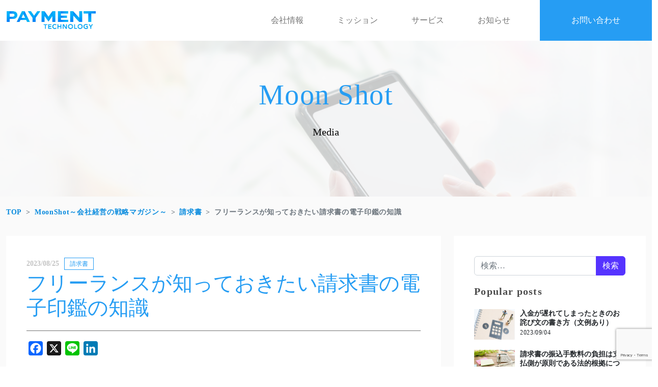

--- FILE ---
content_type: text/html; charset=UTF-8
request_url: https://pay-tech.co.jp/moonshot/46/
body_size: 17009
content:
<!DOCTYPE html>
<html dir="ltr" lang="ja" prefix="og: https://ogp.me/ns#">

<head>
	<meta charset="UTF-8">
	<meta name="viewport" content="width=device-width, initial-scale=1, shrink-to-fit=no">
	<link rel="profile" href="http://gmpg.org/xfn/11">
	<title>フリーランスが知っておきたい請求書の電子印鑑の知識 - Payment-Technology</title>
	<style>img:is([sizes="auto" i], [sizes^="auto," i]) { contain-intrinsic-size: 3000px 1500px }</style>
	
		<!-- All in One SEO 4.5.2.1 - aioseo.com -->
		<meta name="description" content="最近使用することが増えてきた電子印鑑。みなさんは既にお使いになられているでしょうか。本記事では電子印鑑について" />
		<meta name="robots" content="max-image-preview:large" />
		<link rel="canonical" href="https://pay-tech.co.jp/moonshot/46/" />
		<meta name="generator" content="All in One SEO (AIOSEO) 4.5.2.1" />
		<meta property="og:locale" content="ja_JP" />
		<meta property="og:site_name" content="Payment-Technology -" />
		<meta property="og:type" content="article" />
		<meta property="og:title" content="フリーランスが知っておきたい請求書の電子印鑑の知識 - Payment-Technology" />
		<meta property="og:description" content="最近使用することが増えてきた電子印鑑。みなさんは既にお使いになられているでしょうか。本記事では電子印鑑について" />
		<meta property="og:url" content="https://pay-tech.co.jp/moonshot/46/" />
		<meta property="og:image" content="https://pay-tech.co.jp/wp-content/uploads/2023/10/cropped-svgviewer-png-output-9.png" />
		<meta property="og:image:secure_url" content="https://pay-tech.co.jp/wp-content/uploads/2023/10/cropped-svgviewer-png-output-9.png" />
		<meta property="article:published_time" content="2023-08-25T01:44:29+00:00" />
		<meta property="article:modified_time" content="2023-12-13T01:51:01+00:00" />
		<meta name="twitter:card" content="summary" />
		<meta name="twitter:title" content="フリーランスが知っておきたい請求書の電子印鑑の知識 - Payment-Technology" />
		<meta name="twitter:description" content="最近使用することが増えてきた電子印鑑。みなさんは既にお使いになられているでしょうか。本記事では電子印鑑について" />
		<meta name="twitter:image" content="https://pay-tech.co.jp/wp-content/uploads/2023/10/cropped-svgviewer-png-output-9.png" />
		<script type="application/ld+json" class="aioseo-schema">
			{"@context":"https:\/\/schema.org","@graph":[{"@type":"BreadcrumbList","@id":"https:\/\/pay-tech.co.jp\/moonshot\/46\/#breadcrumblist","itemListElement":[{"@type":"ListItem","@id":"https:\/\/pay-tech.co.jp\/#listItem","position":1,"name":"\u5bb6","item":"https:\/\/pay-tech.co.jp\/","nextItem":"https:\/\/pay-tech.co.jp\/moonshot\/46\/#listItem"},{"@type":"ListItem","@id":"https:\/\/pay-tech.co.jp\/moonshot\/46\/#listItem","position":2,"name":"\u30d5\u30ea\u30fc\u30e9\u30f3\u30b9\u304c\u77e5\u3063\u3066\u304a\u304d\u305f\u3044\u8acb\u6c42\u66f8\u306e\u96fb\u5b50\u5370\u9451\u306e\u77e5\u8b58","previousItem":"https:\/\/pay-tech.co.jp\/#listItem"}]},{"@type":"Organization","@id":"https:\/\/pay-tech.co.jp\/#organization","name":"Payment-Technology","url":"https:\/\/pay-tech.co.jp\/","logo":{"@type":"ImageObject","url":"https:\/\/pay-tech.co.jp\/wp-content\/uploads\/2023\/10\/cropped-svgviewer-png-output-9.png","@id":"https:\/\/pay-tech.co.jp\/moonshot\/46\/#organizationLogo","width":178,"height":38,"caption":"payment-technology"},"image":{"@id":"https:\/\/pay-tech.co.jp\/#organizationLogo"}},{"@type":"Person","@id":"https:\/\/pay-tech.co.jp\/author\/amano\/#author","url":"https:\/\/pay-tech.co.jp\/author\/amano\/","name":"amano","image":{"@type":"ImageObject","@id":"https:\/\/pay-tech.co.jp\/moonshot\/46\/#authorImage","url":"https:\/\/secure.gravatar.com\/avatar\/a02bf7f6dc632d4f8684c5791731a9fe?s=96&d=mm&r=g","width":96,"height":96,"caption":"amano"}},{"@type":"WebPage","@id":"https:\/\/pay-tech.co.jp\/moonshot\/46\/#webpage","url":"https:\/\/pay-tech.co.jp\/moonshot\/46\/","name":"\u30d5\u30ea\u30fc\u30e9\u30f3\u30b9\u304c\u77e5\u3063\u3066\u304a\u304d\u305f\u3044\u8acb\u6c42\u66f8\u306e\u96fb\u5b50\u5370\u9451\u306e\u77e5\u8b58 - Payment-Technology","description":"\u6700\u8fd1\u4f7f\u7528\u3059\u308b\u3053\u3068\u304c\u5897\u3048\u3066\u304d\u305f\u96fb\u5b50\u5370\u9451\u3002\u307f\u306a\u3055\u3093\u306f\u65e2\u306b\u304a\u4f7f\u3044\u306b\u306a\u3089\u308c\u3066\u3044\u308b\u3067\u3057\u3087\u3046\u304b\u3002\u672c\u8a18\u4e8b\u3067\u306f\u96fb\u5b50\u5370\u9451\u306b\u3064\u3044\u3066","inLanguage":"ja","isPartOf":{"@id":"https:\/\/pay-tech.co.jp\/#website"},"breadcrumb":{"@id":"https:\/\/pay-tech.co.jp\/moonshot\/46\/#breadcrumblist"},"author":{"@id":"https:\/\/pay-tech.co.jp\/author\/amano\/#author"},"creator":{"@id":"https:\/\/pay-tech.co.jp\/author\/amano\/#author"},"datePublished":"2023-08-25T01:44:29+09:00","dateModified":"2023-12-13T01:51:01+09:00"},{"@type":"WebSite","@id":"https:\/\/pay-tech.co.jp\/#website","url":"https:\/\/pay-tech.co.jp\/","name":"payment-technology","inLanguage":"ja","publisher":{"@id":"https:\/\/pay-tech.co.jp\/#organization"}}]}
		</script>
		<!-- All in One SEO -->


<!-- Google Tag Manager for WordPress by gtm4wp.com -->
<script data-cfasync="false" data-pagespeed-no-defer>
	var gtm4wp_datalayer_name = "dataLayer";
	var dataLayer = dataLayer || [];
</script>
<!-- End Google Tag Manager for WordPress by gtm4wp.com --><link rel='dns-prefetch' href='//static.addtoany.com' />
<link rel='dns-prefetch' href='//www.googletagmanager.com' />
<link rel="alternate" type="application/rss+xml" title="Payment-Technology &raquo; フィード" href="https://pay-tech.co.jp/feed/" />
<link rel="alternate" type="application/rss+xml" title="Payment-Technology &raquo; コメントフィード" href="https://pay-tech.co.jp/comments/feed/" />
<script>
window._wpemojiSettings = {"baseUrl":"https:\/\/s.w.org\/images\/core\/emoji\/15.0.3\/72x72\/","ext":".png","svgUrl":"https:\/\/s.w.org\/images\/core\/emoji\/15.0.3\/svg\/","svgExt":".svg","source":{"concatemoji":"https:\/\/pay-tech.co.jp\/wp-includes\/js\/wp-emoji-release.min.js?ver=6.7.1"}};
/*! This file is auto-generated */
!function(i,n){var o,s,e;function c(e){try{var t={supportTests:e,timestamp:(new Date).valueOf()};sessionStorage.setItem(o,JSON.stringify(t))}catch(e){}}function p(e,t,n){e.clearRect(0,0,e.canvas.width,e.canvas.height),e.fillText(t,0,0);var t=new Uint32Array(e.getImageData(0,0,e.canvas.width,e.canvas.height).data),r=(e.clearRect(0,0,e.canvas.width,e.canvas.height),e.fillText(n,0,0),new Uint32Array(e.getImageData(0,0,e.canvas.width,e.canvas.height).data));return t.every(function(e,t){return e===r[t]})}function u(e,t,n){switch(t){case"flag":return n(e,"\ud83c\udff3\ufe0f\u200d\u26a7\ufe0f","\ud83c\udff3\ufe0f\u200b\u26a7\ufe0f")?!1:!n(e,"\ud83c\uddfa\ud83c\uddf3","\ud83c\uddfa\u200b\ud83c\uddf3")&&!n(e,"\ud83c\udff4\udb40\udc67\udb40\udc62\udb40\udc65\udb40\udc6e\udb40\udc67\udb40\udc7f","\ud83c\udff4\u200b\udb40\udc67\u200b\udb40\udc62\u200b\udb40\udc65\u200b\udb40\udc6e\u200b\udb40\udc67\u200b\udb40\udc7f");case"emoji":return!n(e,"\ud83d\udc26\u200d\u2b1b","\ud83d\udc26\u200b\u2b1b")}return!1}function f(e,t,n){var r="undefined"!=typeof WorkerGlobalScope&&self instanceof WorkerGlobalScope?new OffscreenCanvas(300,150):i.createElement("canvas"),a=r.getContext("2d",{willReadFrequently:!0}),o=(a.textBaseline="top",a.font="600 32px Arial",{});return e.forEach(function(e){o[e]=t(a,e,n)}),o}function t(e){var t=i.createElement("script");t.src=e,t.defer=!0,i.head.appendChild(t)}"undefined"!=typeof Promise&&(o="wpEmojiSettingsSupports",s=["flag","emoji"],n.supports={everything:!0,everythingExceptFlag:!0},e=new Promise(function(e){i.addEventListener("DOMContentLoaded",e,{once:!0})}),new Promise(function(t){var n=function(){try{var e=JSON.parse(sessionStorage.getItem(o));if("object"==typeof e&&"number"==typeof e.timestamp&&(new Date).valueOf()<e.timestamp+604800&&"object"==typeof e.supportTests)return e.supportTests}catch(e){}return null}();if(!n){if("undefined"!=typeof Worker&&"undefined"!=typeof OffscreenCanvas&&"undefined"!=typeof URL&&URL.createObjectURL&&"undefined"!=typeof Blob)try{var e="postMessage("+f.toString()+"("+[JSON.stringify(s),u.toString(),p.toString()].join(",")+"));",r=new Blob([e],{type:"text/javascript"}),a=new Worker(URL.createObjectURL(r),{name:"wpTestEmojiSupports"});return void(a.onmessage=function(e){c(n=e.data),a.terminate(),t(n)})}catch(e){}c(n=f(s,u,p))}t(n)}).then(function(e){for(var t in e)n.supports[t]=e[t],n.supports.everything=n.supports.everything&&n.supports[t],"flag"!==t&&(n.supports.everythingExceptFlag=n.supports.everythingExceptFlag&&n.supports[t]);n.supports.everythingExceptFlag=n.supports.everythingExceptFlag&&!n.supports.flag,n.DOMReady=!1,n.readyCallback=function(){n.DOMReady=!0}}).then(function(){return e}).then(function(){var e;n.supports.everything||(n.readyCallback(),(e=n.source||{}).concatemoji?t(e.concatemoji):e.wpemoji&&e.twemoji&&(t(e.twemoji),t(e.wpemoji)))}))}((window,document),window._wpemojiSettings);
</script>
<style id='wp-emoji-styles-inline-css'>

	img.wp-smiley, img.emoji {
		display: inline !important;
		border: none !important;
		box-shadow: none !important;
		height: 1em !important;
		width: 1em !important;
		margin: 0 0.07em !important;
		vertical-align: -0.1em !important;
		background: none !important;
		padding: 0 !important;
	}
</style>
<link rel='stylesheet' id='wp-block-library-css' href='https://pay-tech.co.jp/wp-includes/css/dist/block-library/style.min.css?ver=6.7.1' media='all' />
<style id='wp-block-library-inline-css'>
/* VK Color Palettes */
</style>
<link rel='stylesheet' id='vk-blocks/alert-css' href='https://pay-tech.co.jp/wp-content/plugins/vk-blocks/build/alert/style.css?ver=1.67.0.1' media='all' />
<link rel='stylesheet' id='vk-blocks/ancestor-page-list-css' href='https://pay-tech.co.jp/wp-content/plugins/vk-blocks/build/ancestor-page-list/style.css?ver=1.67.0.1' media='all' />
<link rel='stylesheet' id='vk-blocks/balloon-css' href='https://pay-tech.co.jp/wp-content/plugins/vk-blocks/build/balloon/style.css?ver=1.67.0.1' media='all' />
<link rel='stylesheet' id='vk-blocks/border-box-css' href='https://pay-tech.co.jp/wp-content/plugins/vk-blocks/build/border-box/style.css?ver=1.67.0.1' media='all' />
<link rel='stylesheet' id='vk-blocks/button-css' href='https://pay-tech.co.jp/wp-content/plugins/vk-blocks/build/button/style.css?ver=1.67.0.1' media='all' />
<link rel='stylesheet' id='vk-blocks/faq-css' href='https://pay-tech.co.jp/wp-content/plugins/vk-blocks/build/faq/style.css?ver=1.67.0.1' media='all' />
<link rel='stylesheet' id='vk-blocks/flow-css' href='https://pay-tech.co.jp/wp-content/plugins/vk-blocks/build/flow/style.css?ver=1.67.0.1' media='all' />
<link rel='stylesheet' id='vk-blocks/heading-css' href='https://pay-tech.co.jp/wp-content/plugins/vk-blocks/build/heading/style.css?ver=1.67.0.1' media='all' />
<link rel='stylesheet' id='vk-blocks/icon-css' href='https://pay-tech.co.jp/wp-content/plugins/vk-blocks/build/icon/style.css?ver=1.67.0.1' media='all' />
<link rel='stylesheet' id='vk-blocks/icon-outer-css' href='https://pay-tech.co.jp/wp-content/plugins/vk-blocks/build/icon-outer/style.css?ver=1.67.0.1' media='all' />
<link rel='stylesheet' id='vk-blocks/pr-blocks-css' href='https://pay-tech.co.jp/wp-content/plugins/vk-blocks/build/pr-blocks/style.css?ver=1.67.0.1' media='all' />
<link rel='stylesheet' id='vk-blocks/pr-content-css' href='https://pay-tech.co.jp/wp-content/plugins/vk-blocks/build/pr-content/style.css?ver=1.67.0.1' media='all' />
<link rel='stylesheet' id='vk-swiper-style-css' href='https://pay-tech.co.jp/wp-content/plugins/vk-blocks/vendor/vektor-inc/vk-swiper/src/assets/css/swiper-bundle.min.css?ver=11.0.2' media='all' />
<link rel='stylesheet' id='vk-blocks/slider-css' href='https://pay-tech.co.jp/wp-content/plugins/vk-blocks/build/slider/style.css?ver=1.67.0.1' media='all' />
<link rel='stylesheet' id='vk-blocks/slider-item-css' href='https://pay-tech.co.jp/wp-content/plugins/vk-blocks/build/slider-item/style.css?ver=1.67.0.1' media='all' />
<link rel='stylesheet' id='vk-blocks/spacer-css' href='https://pay-tech.co.jp/wp-content/plugins/vk-blocks/build/spacer/style.css?ver=1.67.0.1' media='all' />
<link rel='stylesheet' id='vk-blocks/staff-css' href='https://pay-tech.co.jp/wp-content/plugins/vk-blocks/build/staff/style.css?ver=1.67.0.1' media='all' />
<style id='classic-theme-styles-inline-css'>
/*! This file is auto-generated */
.wp-block-button__link{color:#fff;background-color:#32373c;border-radius:9999px;box-shadow:none;text-decoration:none;padding:calc(.667em + 2px) calc(1.333em + 2px);font-size:1.125em}.wp-block-file__button{background:#32373c;color:#fff;text-decoration:none}
</style>
<style id='global-styles-inline-css'>
:root{--wp--preset--aspect-ratio--square: 1;--wp--preset--aspect-ratio--4-3: 4/3;--wp--preset--aspect-ratio--3-4: 3/4;--wp--preset--aspect-ratio--3-2: 3/2;--wp--preset--aspect-ratio--2-3: 2/3;--wp--preset--aspect-ratio--16-9: 16/9;--wp--preset--aspect-ratio--9-16: 9/16;--wp--preset--color--black: #000000;--wp--preset--color--cyan-bluish-gray: #abb8c3;--wp--preset--color--white: #fff;--wp--preset--color--pale-pink: #f78da7;--wp--preset--color--vivid-red: #cf2e2e;--wp--preset--color--luminous-vivid-orange: #ff6900;--wp--preset--color--luminous-vivid-amber: #fcb900;--wp--preset--color--light-green-cyan: #7bdcb5;--wp--preset--color--vivid-green-cyan: #00d084;--wp--preset--color--pale-cyan-blue: #8ed1fc;--wp--preset--color--vivid-cyan-blue: #0693e3;--wp--preset--color--vivid-purple: #9b51e0;--wp--preset--color--blue: #0d6efd;--wp--preset--color--indigo: #6610f2;--wp--preset--color--purple: #5533ff;--wp--preset--color--pink: #d63384;--wp--preset--color--red: #dc3545;--wp--preset--color--orange: #fd7e14;--wp--preset--color--yellow: #ffc107;--wp--preset--color--green: #198754;--wp--preset--color--teal: #20c997;--wp--preset--color--cyan: #0dcaf0;--wp--preset--color--gray: #6c757d;--wp--preset--color--gray-dark: #343a40;--wp--preset--gradient--vivid-cyan-blue-to-vivid-purple: linear-gradient(135deg,rgba(6,147,227,1) 0%,rgb(155,81,224) 100%);--wp--preset--gradient--light-green-cyan-to-vivid-green-cyan: linear-gradient(135deg,rgb(122,220,180) 0%,rgb(0,208,130) 100%);--wp--preset--gradient--luminous-vivid-amber-to-luminous-vivid-orange: linear-gradient(135deg,rgba(252,185,0,1) 0%,rgba(255,105,0,1) 100%);--wp--preset--gradient--luminous-vivid-orange-to-vivid-red: linear-gradient(135deg,rgba(255,105,0,1) 0%,rgb(207,46,46) 100%);--wp--preset--gradient--very-light-gray-to-cyan-bluish-gray: linear-gradient(135deg,rgb(238,238,238) 0%,rgb(169,184,195) 100%);--wp--preset--gradient--cool-to-warm-spectrum: linear-gradient(135deg,rgb(74,234,220) 0%,rgb(151,120,209) 20%,rgb(207,42,186) 40%,rgb(238,44,130) 60%,rgb(251,105,98) 80%,rgb(254,248,76) 100%);--wp--preset--gradient--blush-light-purple: linear-gradient(135deg,rgb(255,206,236) 0%,rgb(152,150,240) 100%);--wp--preset--gradient--blush-bordeaux: linear-gradient(135deg,rgb(254,205,165) 0%,rgb(254,45,45) 50%,rgb(107,0,62) 100%);--wp--preset--gradient--luminous-dusk: linear-gradient(135deg,rgb(255,203,112) 0%,rgb(199,81,192) 50%,rgb(65,88,208) 100%);--wp--preset--gradient--pale-ocean: linear-gradient(135deg,rgb(255,245,203) 0%,rgb(182,227,212) 50%,rgb(51,167,181) 100%);--wp--preset--gradient--electric-grass: linear-gradient(135deg,rgb(202,248,128) 0%,rgb(113,206,126) 100%);--wp--preset--gradient--midnight: linear-gradient(135deg,rgb(2,3,129) 0%,rgb(40,116,252) 100%);--wp--preset--font-size--small: 13px;--wp--preset--font-size--medium: 20px;--wp--preset--font-size--large: 36px;--wp--preset--font-size--x-large: 42px;--wp--preset--spacing--20: 0.44rem;--wp--preset--spacing--30: 0.67rem;--wp--preset--spacing--40: 1rem;--wp--preset--spacing--50: 1.5rem;--wp--preset--spacing--60: 2.25rem;--wp--preset--spacing--70: 3.38rem;--wp--preset--spacing--80: 5.06rem;--wp--preset--shadow--natural: 6px 6px 9px rgba(0, 0, 0, 0.2);--wp--preset--shadow--deep: 12px 12px 50px rgba(0, 0, 0, 0.4);--wp--preset--shadow--sharp: 6px 6px 0px rgba(0, 0, 0, 0.2);--wp--preset--shadow--outlined: 6px 6px 0px -3px rgba(255, 255, 255, 1), 6px 6px rgba(0, 0, 0, 1);--wp--preset--shadow--crisp: 6px 6px 0px rgba(0, 0, 0, 1);}:where(.is-layout-flex){gap: 0.5em;}:where(.is-layout-grid){gap: 0.5em;}body .is-layout-flex{display: flex;}.is-layout-flex{flex-wrap: wrap;align-items: center;}.is-layout-flex > :is(*, div){margin: 0;}body .is-layout-grid{display: grid;}.is-layout-grid > :is(*, div){margin: 0;}:where(.wp-block-columns.is-layout-flex){gap: 2em;}:where(.wp-block-columns.is-layout-grid){gap: 2em;}:where(.wp-block-post-template.is-layout-flex){gap: 1.25em;}:where(.wp-block-post-template.is-layout-grid){gap: 1.25em;}.has-black-color{color: var(--wp--preset--color--black) !important;}.has-cyan-bluish-gray-color{color: var(--wp--preset--color--cyan-bluish-gray) !important;}.has-white-color{color: var(--wp--preset--color--white) !important;}.has-pale-pink-color{color: var(--wp--preset--color--pale-pink) !important;}.has-vivid-red-color{color: var(--wp--preset--color--vivid-red) !important;}.has-luminous-vivid-orange-color{color: var(--wp--preset--color--luminous-vivid-orange) !important;}.has-luminous-vivid-amber-color{color: var(--wp--preset--color--luminous-vivid-amber) !important;}.has-light-green-cyan-color{color: var(--wp--preset--color--light-green-cyan) !important;}.has-vivid-green-cyan-color{color: var(--wp--preset--color--vivid-green-cyan) !important;}.has-pale-cyan-blue-color{color: var(--wp--preset--color--pale-cyan-blue) !important;}.has-vivid-cyan-blue-color{color: var(--wp--preset--color--vivid-cyan-blue) !important;}.has-vivid-purple-color{color: var(--wp--preset--color--vivid-purple) !important;}.has-black-background-color{background-color: var(--wp--preset--color--black) !important;}.has-cyan-bluish-gray-background-color{background-color: var(--wp--preset--color--cyan-bluish-gray) !important;}.has-white-background-color{background-color: var(--wp--preset--color--white) !important;}.has-pale-pink-background-color{background-color: var(--wp--preset--color--pale-pink) !important;}.has-vivid-red-background-color{background-color: var(--wp--preset--color--vivid-red) !important;}.has-luminous-vivid-orange-background-color{background-color: var(--wp--preset--color--luminous-vivid-orange) !important;}.has-luminous-vivid-amber-background-color{background-color: var(--wp--preset--color--luminous-vivid-amber) !important;}.has-light-green-cyan-background-color{background-color: var(--wp--preset--color--light-green-cyan) !important;}.has-vivid-green-cyan-background-color{background-color: var(--wp--preset--color--vivid-green-cyan) !important;}.has-pale-cyan-blue-background-color{background-color: var(--wp--preset--color--pale-cyan-blue) !important;}.has-vivid-cyan-blue-background-color{background-color: var(--wp--preset--color--vivid-cyan-blue) !important;}.has-vivid-purple-background-color{background-color: var(--wp--preset--color--vivid-purple) !important;}.has-black-border-color{border-color: var(--wp--preset--color--black) !important;}.has-cyan-bluish-gray-border-color{border-color: var(--wp--preset--color--cyan-bluish-gray) !important;}.has-white-border-color{border-color: var(--wp--preset--color--white) !important;}.has-pale-pink-border-color{border-color: var(--wp--preset--color--pale-pink) !important;}.has-vivid-red-border-color{border-color: var(--wp--preset--color--vivid-red) !important;}.has-luminous-vivid-orange-border-color{border-color: var(--wp--preset--color--luminous-vivid-orange) !important;}.has-luminous-vivid-amber-border-color{border-color: var(--wp--preset--color--luminous-vivid-amber) !important;}.has-light-green-cyan-border-color{border-color: var(--wp--preset--color--light-green-cyan) !important;}.has-vivid-green-cyan-border-color{border-color: var(--wp--preset--color--vivid-green-cyan) !important;}.has-pale-cyan-blue-border-color{border-color: var(--wp--preset--color--pale-cyan-blue) !important;}.has-vivid-cyan-blue-border-color{border-color: var(--wp--preset--color--vivid-cyan-blue) !important;}.has-vivid-purple-border-color{border-color: var(--wp--preset--color--vivid-purple) !important;}.has-vivid-cyan-blue-to-vivid-purple-gradient-background{background: var(--wp--preset--gradient--vivid-cyan-blue-to-vivid-purple) !important;}.has-light-green-cyan-to-vivid-green-cyan-gradient-background{background: var(--wp--preset--gradient--light-green-cyan-to-vivid-green-cyan) !important;}.has-luminous-vivid-amber-to-luminous-vivid-orange-gradient-background{background: var(--wp--preset--gradient--luminous-vivid-amber-to-luminous-vivid-orange) !important;}.has-luminous-vivid-orange-to-vivid-red-gradient-background{background: var(--wp--preset--gradient--luminous-vivid-orange-to-vivid-red) !important;}.has-very-light-gray-to-cyan-bluish-gray-gradient-background{background: var(--wp--preset--gradient--very-light-gray-to-cyan-bluish-gray) !important;}.has-cool-to-warm-spectrum-gradient-background{background: var(--wp--preset--gradient--cool-to-warm-spectrum) !important;}.has-blush-light-purple-gradient-background{background: var(--wp--preset--gradient--blush-light-purple) !important;}.has-blush-bordeaux-gradient-background{background: var(--wp--preset--gradient--blush-bordeaux) !important;}.has-luminous-dusk-gradient-background{background: var(--wp--preset--gradient--luminous-dusk) !important;}.has-pale-ocean-gradient-background{background: var(--wp--preset--gradient--pale-ocean) !important;}.has-electric-grass-gradient-background{background: var(--wp--preset--gradient--electric-grass) !important;}.has-midnight-gradient-background{background: var(--wp--preset--gradient--midnight) !important;}.has-small-font-size{font-size: var(--wp--preset--font-size--small) !important;}.has-medium-font-size{font-size: var(--wp--preset--font-size--medium) !important;}.has-large-font-size{font-size: var(--wp--preset--font-size--large) !important;}.has-x-large-font-size{font-size: var(--wp--preset--font-size--x-large) !important;}
:where(.wp-block-post-template.is-layout-flex){gap: 1.25em;}:where(.wp-block-post-template.is-layout-grid){gap: 1.25em;}
:where(.wp-block-columns.is-layout-flex){gap: 2em;}:where(.wp-block-columns.is-layout-grid){gap: 2em;}
:root :where(.wp-block-pullquote){font-size: 1.5em;line-height: 1.6;}
</style>
<link rel='stylesheet' id='contact-form-7-css' href='https://pay-tech.co.jp/wp-content/plugins/contact-form-7/includes/css/styles.css?ver=6.0.6' media='all' />
<link rel='stylesheet' id='menu-image-css' href='https://pay-tech.co.jp/wp-content/plugins/menu-image/includes/css/menu-image.css?ver=3.10' media='all' />
<link rel='stylesheet' id='dashicons-css' href='https://pay-tech.co.jp/wp-includes/css/dashicons.min.css?ver=6.7.1' media='all' />
<link rel='stylesheet' id='toc-screen-css' href='https://pay-tech.co.jp/wp-content/plugins/table-of-contents-plus/screen.min.css?ver=2411.1' media='all' />
<style id='toc-screen-inline-css'>
div#toc_container ul li {font-size: 17px;}
</style>
<link rel='stylesheet' id='vk-components-style-css' href='https://pay-tech.co.jp/wp-content/plugins/vk-blocks/build/vk-components.css?ver=1738785390' media='all' />
<link rel='stylesheet' id='vkblocks-bootstrap-css' href='https://pay-tech.co.jp/wp-content/plugins/vk-blocks/build/bootstrap_vk_using.css?ver=4.3.1' media='all' />
<link rel='stylesheet' id='wpcf7-redirect-script-frontend-css' href='https://pay-tech.co.jp/wp-content/plugins/wpcf7-redirect/build/css/wpcf7-redirect-frontend.min.css?ver=1.1' media='all' />
<link rel='stylesheet' id='understrap-styles-css' href='https://pay-tech.co.jp/wp-content/themes/understrap/css/theme.min.css?ver=1.2.2.1738774410' media='all' />
<link rel='stylesheet' id='vk-blocks-build-css-css' href='https://pay-tech.co.jp/wp-content/plugins/vk-blocks/build/block-build.css?ver=1.67.0.1' media='all' />
<style id='vk-blocks-build-css-inline-css'>
:root {--vk_flow-arrow: url(https://pay-tech.co.jp/wp-content/plugins/vk-blocks/inc/vk-blocks/images/arrow_bottom.svg);--vk_image-mask-wave01: url(https://pay-tech.co.jp/wp-content/plugins/vk-blocks/inc/vk-blocks/images/wave01.svg);--vk_image-mask-wave02: url(https://pay-tech.co.jp/wp-content/plugins/vk-blocks/inc/vk-blocks/images/wave02.svg);--vk_image-mask-wave03: url(https://pay-tech.co.jp/wp-content/plugins/vk-blocks/inc/vk-blocks/images/wave03.svg);--vk_image-mask-wave04: url(https://pay-tech.co.jp/wp-content/plugins/vk-blocks/inc/vk-blocks/images/wave04.svg);}
:root { --vk-size-text: 16px; /* --vk-color-primary is deprecated. */ --vk-color-primary:#337ab7; }

	:root {

		--vk-balloon-border-width:1px;

		--vk-balloon-speech-offset:-12px;
	}
	
</style>
<link rel='stylesheet' id='vk-font-awesome-css' href='https://pay-tech.co.jp/wp-content/plugins/vk-blocks/vendor/vektor-inc/font-awesome-versions/src/versions/6/css/all.min.css?ver=6.4.2' media='all' />
<link rel='stylesheet' id='addtoany-css' href='https://pay-tech.co.jp/wp-content/plugins/add-to-any/addtoany.min.css?ver=1.16' media='all' />
<script id="addtoany-core-js-before">
window.a2a_config=window.a2a_config||{};a2a_config.callbacks=[];a2a_config.overlays=[];a2a_config.templates={};a2a_localize = {
	Share: "共有",
	Save: "ブックマーク",
	Subscribe: "購読",
	Email: "メール",
	Bookmark: "ブックマーク",
	ShowAll: "すべて表示する",
	ShowLess: "小さく表示する",
	FindServices: "サービスを探す",
	FindAnyServiceToAddTo: "追加するサービスを今すぐ探す",
	PoweredBy: "Powered by",
	ShareViaEmail: "メールでシェアする",
	SubscribeViaEmail: "メールで購読する",
	BookmarkInYourBrowser: "ブラウザにブックマーク",
	BookmarkInstructions: "このページをブックマークするには、 Ctrl+D または \u2318+D を押下。",
	AddToYourFavorites: "お気に入りに追加",
	SendFromWebOrProgram: "任意のメールアドレスまたはメールプログラムから送信",
	EmailProgram: "メールプログラム",
	More: "詳細&#8230;",
	ThanksForSharing: "共有ありがとうございます !",
	ThanksForFollowing: "フォローありがとうございます !"
};
</script>
<script defer src="https://static.addtoany.com/menu/page.js" id="addtoany-core-js"></script>
<script src="https://pay-tech.co.jp/wp-includes/js/jquery/jquery.min.js?ver=3.7.1" id="jquery-core-js"></script>
<script src="https://pay-tech.co.jp/wp-includes/js/jquery/jquery-migrate.min.js?ver=3.4.1" id="jquery-migrate-js"></script>
<script defer src="https://pay-tech.co.jp/wp-content/plugins/add-to-any/addtoany.min.js?ver=1.1" id="addtoany-jquery-js"></script>

<!-- Site Kit によって追加された Google タグ（gtag.js）スニペット -->

<!-- Google アナリティクス スニペット (Site Kit が追加) -->
<script src="https://www.googletagmanager.com/gtag/js?id=GT-PJ4JGCWS" id="google_gtagjs-js" async></script>
<script id="google_gtagjs-js-after">
window.dataLayer = window.dataLayer || [];function gtag(){dataLayer.push(arguments);}
gtag("set","linker",{"domains":["pay-tech.co.jp"]});
gtag("js", new Date());
gtag("set", "developer_id.dZTNiMT", true);
gtag("config", "GT-PJ4JGCWS");
</script>

<!-- Site Kit によって追加された終了 Google タグ（gtag.js）スニペット -->
<link rel="https://api.w.org/" href="https://pay-tech.co.jp/wp-json/" /><link rel="EditURI" type="application/rsd+xml" title="RSD" href="https://pay-tech.co.jp/xmlrpc.php?rsd" />
<meta name="generator" content="WordPress 6.7.1" />
<link rel='shortlink' href='https://pay-tech.co.jp/?p=2131' />
<link rel="alternate" title="oEmbed (JSON)" type="application/json+oembed" href="https://pay-tech.co.jp/wp-json/oembed/1.0/embed?url=https%3A%2F%2Fpay-tech.co.jp%2Fmoonshot%2F46%2F" />
<link rel="alternate" title="oEmbed (XML)" type="text/xml+oembed" href="https://pay-tech.co.jp/wp-json/oembed/1.0/embed?url=https%3A%2F%2Fpay-tech.co.jp%2Fmoonshot%2F46%2F&#038;format=xml" />
	<link rel="preconnect" href="https://fonts.googleapis.com">
	<link rel="preconnect" href="https://fonts.gstatic.com">
	<meta name="generator" content="Site Kit by Google 1.145.0" />
<!-- Google Tag Manager for WordPress by gtm4wp.com -->
<!-- GTM Container placement set to automatic -->
<script data-cfasync="false" data-pagespeed-no-defer type="text/javascript">
	var dataLayer_content = {"pagePostType":"column","pagePostType2":"single-column","pageCategory":["uncategorized"],"pagePostAuthor":"amano"};
	dataLayer.push( dataLayer_content );
</script>
<script data-cfasync="false">
(function(w,d,s,l,i){w[l]=w[l]||[];w[l].push({'gtm.start':
new Date().getTime(),event:'gtm.js'});var f=d.getElementsByTagName(s)[0],
j=d.createElement(s),dl=l!='dataLayer'?'&l='+l:'';j.async=true;j.src=
'//www.googletagmanager.com/gtm.js?id='+i+dl;f.parentNode.insertBefore(j,f);
})(window,document,'script','dataLayer','GTM-PFQ8CVJH');
</script>
<!-- End Google Tag Manager for WordPress by gtm4wp.com --><meta name="mobile-web-app-capable" content="yes">
<meta name="apple-mobile-web-app-capable" content="yes">
<meta name="apple-mobile-web-app-title" content="Payment-Technology - ">
<link rel="icon" href="https://pay-tech.co.jp/wp-content/uploads/2023/10/cropped-favicon-32x32.png" sizes="32x32" />
<link rel="icon" href="https://pay-tech.co.jp/wp-content/uploads/2023/10/cropped-favicon-192x192.png" sizes="192x192" />
<link rel="apple-touch-icon" href="https://pay-tech.co.jp/wp-content/uploads/2023/10/cropped-favicon-180x180.png" />
<meta name="msapplication-TileImage" content="https://pay-tech.co.jp/wp-content/uploads/2023/10/cropped-favicon-270x270.png" />
		<style id="wp-custom-css">
			.wpcf7 {
  max-width: 1000px;
}

.aligncenter {
	text-align:center;
}

#privacy-policy-wrapper .page-info .page-content {
    font-weight: normal;
}

#contact-wrapper .wpcf7 .wpcf7-form p, #contact-wrapper .wpcf7-form .form-group, .wpcf7 #contact-wrapper .wpcf7-form p {
    border-bottom: none; 
    padding: 0;
}
a{color:#269df3;}
.btn-orange a{color:white;}
.lp-section-common>div {
    max-width: none;
}
div.p_info{height: 200px;overflow: scroll;border: solid 1px gray;padding: 10px;}

.text-overlay {
    top: 345px;
}

.banner-image div.vslogo{
    width: auto; 
}		</style>
			<style id="egf-frontend-styles" type="text/css">
		p {} h1 {} h2 {} h3 {} h4 {} h5 {} h6 {} 	</style>
	<style id="wpforms-css-vars-root">
				:root {
					--wpforms-field-border-radius: 3px;
--wpforms-field-background-color: #ffffff;
--wpforms-field-border-color: rgba( 0, 0, 0, 0.25 );
--wpforms-field-text-color: rgba( 0, 0, 0, 0.7 );
--wpforms-label-color: rgba( 0, 0, 0, 0.85 );
--wpforms-label-sublabel-color: rgba( 0, 0, 0, 0.55 );
--wpforms-label-error-color: #d63637;
--wpforms-button-border-radius: 3px;
--wpforms-button-background-color: #066aab;
--wpforms-button-text-color: #ffffff;
--wpforms-page-break-color: #066aab;
--wpforms-field-size-input-height: 43px;
--wpforms-field-size-input-spacing: 15px;
--wpforms-field-size-font-size: 16px;
--wpforms-field-size-line-height: 19px;
--wpforms-field-size-padding-h: 14px;
--wpforms-field-size-checkbox-size: 16px;
--wpforms-field-size-sublabel-spacing: 5px;
--wpforms-field-size-icon-size: 1;
--wpforms-label-size-font-size: 16px;
--wpforms-label-size-line-height: 19px;
--wpforms-label-size-sublabel-font-size: 14px;
--wpforms-label-size-sublabel-line-height: 17px;
--wpforms-button-size-font-size: 17px;
--wpforms-button-size-height: 41px;
--wpforms-button-size-padding-h: 15px;
--wpforms-button-size-margin-top: 10px;

				}
			</style>	<!-- Google Tag Manager -->
	<link rel="preconnect" href="https://www.googletagmanager.com">
	<link rel="preload" href="https://pay-tech.co.jp/wp-content/themes/understrap/images/top/top-background.webp" as="image">
    <link rel="preload" href="https://pay-tech.co.jp/wp-content/themes/understrap/images/top/top-banner.webp" as="image">
<script>(function(w,d,s,l,i){w[l]=w[l]||[];w[l].push({'gtm.start':
new Date().getTime(),event:'gtm.js'});var f=d.getElementsByTagName(s)[0],
j=d.createElement(s),dl=l!='dataLayer'?'&l='+l:'';j.async=true;j.src=
'https://www.googletagmanager.com/gtm.js?id='+i+dl;f.parentNode.insertBefore(j,f);
})(window,document,'script','dataLayer','GTM-MRF88QK');</script>
<!-- End Google Tag Manager -->

	<style>
		.carousel-homepage {
            background-image: url('https://pay-tech.co.jp/wp-content/themes/understrap/images/top/top-background.webp');
            background-size: cover;
            background-position: center;
        }

		.center-img {
			display: block;
			margin-left: auto;
			margin-right: auto;
		}

		@media (max-width: 991px) {
			.center-img {
				width: 50%;
			}
		}
	</style>
</head>

<body class="column-template-default single single-column postid-2131 wp-custom-logo wp-embed-responsive fa_v6_css vk-blocks group-blog understrap-has-sidebar" itemscope itemtype="http://schema.org/WebSite">
<!-- Google Tag Manager (noscript) -->
<noscript><iframe src="https://www.googletagmanager.com/ns.html?id=GTM-MRF88QK"
height="0" width="0" style="display:none;visibility:hidden"></iframe></noscript>
<!-- End Google Tag Manager (noscript) -->
	
<!-- GTM Container placement set to automatic -->
<!-- Google Tag Manager (noscript) -->
				<noscript><iframe src="https://www.googletagmanager.com/ns.html?id=GTM-PFQ8CVJH" height="0" width="0" style="display:none;visibility:hidden" aria-hidden="true"></iframe></noscript>
<!-- End Google Tag Manager (noscript) -->	<div class="site" id="page">

		<!-- ******************* The Navbar Area ******************* -->
		<header id="wrapper-navbar">

			<a class="skip-link visually-hidden-focusable" href="#content">
				コンテンツへスキップ			</a>
			
<nav id="main-nav" class="navbar navbar-expand-md fixed-top bg-white" aria-labelledby="main-nav-label">

	<h2 id="main-nav-label" class="screen-reader-text">
		メインナビゲーション	</h2>


	<div class="container-fluid">

		<!-- Your site branding in the menu -->
		<a href="https://pay-tech.co.jp/" class="navbar-brand custom-logo-link" rel="home"><img width="178" height="38" src="https://pay-tech.co.jp/wp-content/uploads/2023/10/cropped-svgviewer-png-output-9.png" class="img-fluid" alt="payment-technology" decoding="async" /></a>
		<button class="navbar-toggler" type="button" data-bs-toggle="offcanvas" data-bs-target="#navbarNavOffcanvas"
			aria-controls="navbarNavOffcanvas" aria-expanded="false"
			aria-label="メニューを開く">
			<span class="navbar-toggler-icon"></span>
		</button>

		<div class="offcanvas offcanvas-end bg-white" tabindex="-1" id="navbarNavOffcanvas">

			<div class="offcanvas-header justify-content-end">
				<button class="btn-close btn-close-dark text-reset" type="button" data-bs-dismiss="offcanvas"
					aria-label="メニューを閉じる"></button>
			</div><!-- .offcancas-header -->

			<!-- The WordPress Menu goes here -->
			<div class="offcanvas-body"><ul id="main-menu" class="navbar-nav justify-content-end flex-grow-1 pe-3"><li itemscope="itemscope" itemtype="https://www.schema.org/SiteNavigationElement" id="menu-item-96" class="menu-item menu-item-type-post_type menu-item-object-page menu-item-96 nav-item"><a title="会社情報" href="https://pay-tech.co.jp/company/" class="nav-link">会社情報</a></li>
<li itemscope="itemscope" itemtype="https://www.schema.org/SiteNavigationElement" id="menu-item-97" class="menu-item menu-item-type-post_type menu-item-object-page menu-item-97 nav-item"><a title="ミッション" href="https://pay-tech.co.jp/company/mission/" class="nav-link">ミッション</a></li>
<li itemscope="itemscope" itemtype="https://www.schema.org/SiteNavigationElement" id="menu-item-98" class="menu-item menu-item-type-post_type menu-item-object-page menu-item-98 nav-item"><a title="サービス" href="https://pay-tech.co.jp/service/" class="nav-link">サービス</a></li>
<li itemscope="itemscope" itemtype="https://www.schema.org/SiteNavigationElement" id="menu-item-106" class="menu-item menu-item-type-post_type_archive menu-item-object-news menu-item-106 nav-item"><a title="お知らせ" href="https://pay-tech.co.jp/news/" class="nav-link">お知らせ</a></li>
<li itemscope="itemscope" itemtype="https://www.schema.org/SiteNavigationElement" id="menu-item-48" class="contact-us menu-item menu-item-type-post_type menu-item-object-page menu-item-48 nav-item"><a title="お問い合わせ" href="https://pay-tech.co.jp/contact/" class="nav-link">お問い合わせ</a></li>
</ul></div>		</div><!-- .offcanvas -->

	</div><!-- .container(-fluid) -->

</nav><!-- #main-nav -->		</header><!-- #wrapper-navbar -->
<div class="wrapper" id="single-column-wrapper">
  <!-- CAROUSEL -->
  <div class="carousel slide carousel-header" data-bs-ride="carousel">
    <div class="carousel-inner background-image"
      style="background-image: url(https://pay-tech.co.jp/wp-content/themes/understrap/images/news/news-background.svg);">
      <div
        class="carousel-content mt-4 py-6 text-white rounded container d-flex justify-content-between flex-column flex-md-row text-center text-md-start flex-wrap">
        <div class="header-content col-md-12 col-lg-12 col-sm-12 d-flex align-items-center flex-column">
          <p class="header-title">Moon Shot</p>
          <p class="header-text">Media</p>
        </div>
      </div>
    </div>
  </div>
  <div class="container-fluid" id="content" tabindex="-1">

    <div class="row">

      
<div class="col-md content-area" id="primary">

      <main class="site-main" id="main">

        <div class="column-detail-main">
  <!-- BREADCRUMB -->
  <div class="breadcrumb-container">
    <nav style="--bs-breadcrumb-divider: '>';" aria-label="breadcrumb">
      <ol class="breadcrumb">
        <li class="breadcrumb-item"><a href="https://pay-tech.co.jp">TOP</a></li>
        <li class="breadcrumb-item active" aria-current="page">
          <a href="/moonshot">
            MoonShot～会社経営の戦略マガジン～
          </a>
        </li>
        <li class="breadcrumb-item active" aria-current="page">
          <a href="https://pay-tech.co.jp/column_category/%e8%ab%8b%e6%b1%82%e6%9b%b8/">請求書</a>        </li>
        <li class="breadcrumb-item active" aria-current="page">
          フリーランスが知っておきたい請求書の電子印鑑の知識        </li>
      </ol>
    </nav>
  </div>
  <div class="row column-main">
    <article class="column-detail" id="post-2131">

      <header class="entry-header">
        <div class="published-date">
          <div class="date">
            2023/08/25          </div>
          <div class="post-type">
            請求書          </div>
        </div>
        <div class="title">
          <h1>
            フリーランスが知っておきたい請求書の電子印鑑の知識          </h1>
        </div>

      </header><!-- .entry-header -->
            <div class="entry-content">

        <div class="addtoany_share_save_container addtoany_content addtoany_content_top"><div class="a2a_kit a2a_kit_size_28 addtoany_list" data-a2a-url="https://pay-tech.co.jp/moonshot/46/" data-a2a-title="フリーランスが知っておきたい請求書の電子印鑑の知識"><a class="a2a_button_facebook" href="https://www.addtoany.com/add_to/facebook?linkurl=https%3A%2F%2Fpay-tech.co.jp%2Fmoonshot%2F46%2F&amp;linkname=%E3%83%95%E3%83%AA%E3%83%BC%E3%83%A9%E3%83%B3%E3%82%B9%E3%81%8C%E7%9F%A5%E3%81%A3%E3%81%A6%E3%81%8A%E3%81%8D%E3%81%9F%E3%81%84%E8%AB%8B%E6%B1%82%E6%9B%B8%E3%81%AE%E9%9B%BB%E5%AD%90%E5%8D%B0%E9%91%91%E3%81%AE%E7%9F%A5%E8%AD%98" title="Facebook" rel="nofollow noopener" target="_blank"></a><a class="a2a_button_x" href="https://www.addtoany.com/add_to/x?linkurl=https%3A%2F%2Fpay-tech.co.jp%2Fmoonshot%2F46%2F&amp;linkname=%E3%83%95%E3%83%AA%E3%83%BC%E3%83%A9%E3%83%B3%E3%82%B9%E3%81%8C%E7%9F%A5%E3%81%A3%E3%81%A6%E3%81%8A%E3%81%8D%E3%81%9F%E3%81%84%E8%AB%8B%E6%B1%82%E6%9B%B8%E3%81%AE%E9%9B%BB%E5%AD%90%E5%8D%B0%E9%91%91%E3%81%AE%E7%9F%A5%E8%AD%98" title="X" rel="nofollow noopener" target="_blank"></a><a class="a2a_button_line" href="https://www.addtoany.com/add_to/line?linkurl=https%3A%2F%2Fpay-tech.co.jp%2Fmoonshot%2F46%2F&amp;linkname=%E3%83%95%E3%83%AA%E3%83%BC%E3%83%A9%E3%83%B3%E3%82%B9%E3%81%8C%E7%9F%A5%E3%81%A3%E3%81%A6%E3%81%8A%E3%81%8D%E3%81%9F%E3%81%84%E8%AB%8B%E6%B1%82%E6%9B%B8%E3%81%AE%E9%9B%BB%E5%AD%90%E5%8D%B0%E9%91%91%E3%81%AE%E7%9F%A5%E8%AD%98" title="Line" rel="nofollow noopener" target="_blank"></a><a class="a2a_button_linkedin" href="https://www.addtoany.com/add_to/linkedin?linkurl=https%3A%2F%2Fpay-tech.co.jp%2Fmoonshot%2F46%2F&amp;linkname=%E3%83%95%E3%83%AA%E3%83%BC%E3%83%A9%E3%83%B3%E3%82%B9%E3%81%8C%E7%9F%A5%E3%81%A3%E3%81%A6%E3%81%8A%E3%81%8D%E3%81%9F%E3%81%84%E8%AB%8B%E6%B1%82%E6%9B%B8%E3%81%AE%E9%9B%BB%E5%AD%90%E5%8D%B0%E9%91%91%E3%81%AE%E7%9F%A5%E8%AD%98" title="LinkedIn" rel="nofollow noopener" target="_blank"></a></div></div>
<p class="has-text-align-left" style="font-size:14px">最近使用することが増えてきた電子印鑑。みなさんは既にお使いになられているでしょうか。本記事では電子印鑑について解説するとともに、フリーランスの方に必要な電子印鑑について説明しています。簡単にまとめていますので、ぜひ最後まで読んでください。</p>



<div id="toc_container" class="no_bullets"><p class="toc_title">目次</p><ul class="toc_list"><li><a href="#i">■電子印鑑とは</a></li><li><a href="#i-2">■個人事業主に必要な印鑑</a></li><li><a href="#i-3">■まとめ</a></li></ul></div>
<h2 class="wp-block-heading has-text-align-left has-medium-font-size"><span id="i">■電子印鑑とは</span></h2>



<p class="has-text-align-left" style="font-size:14px">電子印鑑とは、印影がデータ化された印鑑のことで、電子上の文書に押印することができます。WordやPDFといった電子書類に対して、使ったことがある人も多いのではないでしょうか。</p>



<p class="has-text-align-left" style="font-size:14px">〇電子印鑑の法的効力<br>電子印鑑を使うにあたって、本当に効力があるのか疑問に思ったことはないでしょうか。<br>電子印鑑は、通常の印鑑と同様な法的効力を持っていると考えられています。<br>これは2001年に施行された電子署名法第三条に記載されています。<br>「本人による電子署名が行われているときは、真正に成立したものと推定する」</p>



<p class="has-text-align-left" style="font-size:11px">引用：<a href="https://www.moj.go.jp/MINJI/minji32-1.html">https://www.moj.go.jp/MINJI/minji32-1.html</a></p>



<p class="has-text-align-left" style="font-size:14px">ただし、この第三条における「電子署名」は本人性が認められている電子契約書においての電子署名なので、注意が必要です。</p>



<h2 class="wp-block-heading has-text-align-left has-medium-font-size"><span id="i-2">■個人事業主に必要な印鑑</span></h2>



<p class="has-text-align-left" style="font-size:14px">個人事業主に必要な印鑑としては「個人印鑑」と「屋号を表す印鑑」の2つがあります。</p>



<p class="has-text-align-left" style="font-size:14px">個人印鑑は、個人用の実印のことです。<br>開業届を出す際に、実印は必要ありませんが、個人事業主になった際の様々な契約（不動産の契約や銀行融資時等）に必要になります。自身の実印は用意しておきましょう。<br>屋号を表す印鑑は会社名を示す丸型の印鑑のことです。<br>こちらの印鑑は必須というわけではありませんが、ビジネスの際に「箔をつける」意味合いで使用することがあります。持っている場合には、契約書などに捺印するのが良いでしょう。</p>



<p class="has-text-align-left" style="font-size:14px">またこれから印鑑を作ろうと思っている個人事業主の方は、電子印鑑を作成することをおすすめします。電子印鑑は費用が比較的安価ですし、きたる電子帳簿保存法にも対応することができます。</p>



<h2 class="wp-block-heading has-text-align-left has-medium-font-size"><span id="i-3">■まとめ</span></h2>



<p class="has-text-align-left" style="font-size:14px">本記事では電子印鑑について説明させていただきました。フリーランスや個人事業主の方で、電子印鑑を持っていない方はぜひとも作成を検討していただければと思います。</p>



<p class="has-text-align-left" style="font-size:14px">執筆者　S.A</p>

      </div><!-- .entry-content -->
    <h2 class="related-title">
		                                                                        <span class="category">請求書</span>
                        		に関連するMoonShot～会社経営の戦略マガジン～</h2>
    <ul class="related-list">
                <li class="related-item">
            <a href="https://pay-tech.co.jp/moonshot/303/" class="related-card">
                    <h3 class="related-card-title">【2024年1月改正 電子帳簿保存法】紙の請求書はどうなる？保存方法や注意点を紹介！</h3>
            </a>
        </li>
                <li class="related-item">
            <a href="https://pay-tech.co.jp/moonshot/70/" class="related-card">
                    <h3 class="related-card-title">青色申告をする前に準備する書類とは？提出方法についても解説</h3>
            </a>
        </li>
                <li class="related-item">
            <a href="https://pay-tech.co.jp/moonshot/43/" class="related-card">
                    <h3 class="related-card-title">電子帳簿保存法「何から始めるべきか」対応のポイントを解説</h3>
            </a>
        </li>
            </ul>
              </article><!-- #post-2131 -->

    <article class="column-side">
      
<form role="search" class="search-form" method="get" action="https://pay-tech.co.jp/" >
	<label class="screen-reader-text" for="s-1">検索:</label>
	<div class="input-group">
		<input type="search" class="field search-field form-control" id="s-1" name="s" value="" placeholder="検索&hellip;">
					<input type="submit" class="submit search-submit btn btn-primary" name="submit" value="検索">
			</div>
</form>
      <h3 class="title mt-3">Popular posts</h3>
      <div class="list-information">
                                      <div class="information-item">
              <div class="post-thumbnail">
                <a href="https://pay-tech.co.jp/moonshot/113/">
                  <img src="https://pay-tech.co.jp/wp-content/uploads/2023/09/27958305_s.jpg" class="card-img-top" alt="example-1">
                </a>
              </div>
              <div class="post-content">
                <div class="post-title">
                  <a href="https://pay-tech.co.jp/moonshot/113/">
                    入金が遅れてしまったときのお詫び文の書き方（文例あり）                  </a>
                </div>
                <div class="post-published">
                  2023/09/04                </div>
              </div>
            </div>
                      <div class="information-item">
              <div class="post-thumbnail">
                <a href="https://pay-tech.co.jp/moonshot/71/">
                  <img src="https://pay-tech.co.jp/wp-content/uploads/2023/11/23438866_s-1.jpg" class="card-img-top" alt="example-1">
                </a>
              </div>
              <div class="post-content">
                <div class="post-title">
                  <a href="https://pay-tech.co.jp/moonshot/71/">
                    請求書の振込手数料の負担は支払側が原則である法的根拠について                  </a>
                </div>
                <div class="post-published">
                  2023/12/21                </div>
              </div>
            </div>
                      <div class="information-item">
              <div class="post-thumbnail">
                <a href="https://pay-tech.co.jp/moonshot/316/">
                  <img src="https://pay-tech.co.jp/wp-content/uploads/2023/12/27204920_s.jpg" class="card-img-top" alt="example-1">
                </a>
              </div>
              <div class="post-content">
                <div class="post-title">
                  <a href="https://pay-tech.co.jp/moonshot/316/">
                    【基礎知識】給与と給料の違いとは？                  </a>
                </div>
                <div class="post-published">
                  2024/01/04                </div>
              </div>
            </div>
                      <div class="information-item">
              <div class="post-thumbnail">
                <a href="https://pay-tech.co.jp/moonshot/215/">
                  <img src="https://pay-tech.co.jp/wp-content/uploads/2023/11/24765699_s.jpg" class="card-img-top" alt="example-1">
                </a>
              </div>
              <div class="post-content">
                <div class="post-title">
                  <a href="https://pay-tech.co.jp/moonshot/215/">
                    【基礎知識】徴収とは？集金と徴収の違いを解説                  </a>
                </div>
                <div class="post-published">
                  2023/11/16                </div>
              </div>
            </div>
                      <div class="information-item">
              <div class="post-thumbnail">
                <a href="https://pay-tech.co.jp/moonshot/130/">
                  <img src="https://pay-tech.co.jp/wp-content/uploads/2023/09/23046395_s.jpg" class="card-img-top" alt="example-1">
                </a>
              </div>
              <div class="post-content">
                <div class="post-title">
                  <a href="https://pay-tech.co.jp/moonshot/130/">
                    アメリカ発のディスカバーカードとは？特長や魅力を紹介                  </a>
                </div>
                <div class="post-published">
                  2023/09/04                </div>
              </div>
            </div>
                      <div class="information-item">
              <div class="post-thumbnail">
                <a href="https://pay-tech.co.jp/moonshot/206/">
                  <img src="https://pay-tech.co.jp/wp-content/uploads/2023/12/27537664_s.jpg" class="card-img-top" alt="example-1">
                </a>
              </div>
              <div class="post-content">
                <div class="post-title">
                  <a href="https://pay-tech.co.jp/moonshot/206/">
                    取引先が締日や支払日の変更（支払いサイトの変更）を要請してきた際の注意点とPoint                  </a>
                </div>
                <div class="post-published">
                  2023/11/10                </div>
              </div>
            </div>
                      <div class="information-item">
              <div class="post-thumbnail">
                <a href="https://pay-tech.co.jp/moonshot/309/">
                  <img src="https://pay-tech.co.jp/wp-content/uploads/2023/12/22446728-1.jpg" class="card-img-top" alt="example-1">
                </a>
              </div>
              <div class="post-content">
                <div class="post-title">
                  <a href="https://pay-tech.co.jp/moonshot/309/">
                    【基礎知識】業務委託とアルバイトの違いとは？                  </a>
                </div>
                <div class="post-published">
                  2023/12/20                </div>
              </div>
            </div>
                      <div class="information-item">
              <div class="post-thumbnail">
                <a href="https://pay-tech.co.jp/moonshot/197/">
                  <img src="https://pay-tech.co.jp/wp-content/uploads/2023/10/image1-13.jpg" class="card-img-top" alt="example-1">
                </a>
              </div>
              <div class="post-content">
                <div class="post-title">
                  <a href="https://pay-tech.co.jp/moonshot/197/">
                    益税とは？インボイス制度と益税の関係について解説                  </a>
                </div>
                <div class="post-published">
                  2023/10/31                </div>
              </div>
            </div>
                      <div class="information-item">
              <div class="post-thumbnail">
                <a href="https://pay-tech.co.jp/moonshot/189/">
                  <img src="https://pay-tech.co.jp/wp-content/uploads/2023/10/image1-8.jpg" class="card-img-top" alt="example-1">
                </a>
              </div>
              <div class="post-content">
                <div class="post-title">
                  <a href="https://pay-tech.co.jp/moonshot/189/">
                    インボイス制度における振込手数料の扱いと処理方法をわかりやすく解説                  </a>
                </div>
                <div class="post-published">
                  2023/10/30                </div>
              </div>
            </div>
                      <div class="information-item">
              <div class="post-thumbnail">
                <a href="https://pay-tech.co.jp/moonshot/146/">
                  <img src="https://pay-tech.co.jp/wp-content/uploads/2023/10/27411528_s.jpg" class="card-img-top" alt="example-1">
                </a>
              </div>
              <div class="post-content">
                <div class="post-title">
                  <a href="https://pay-tech.co.jp/moonshot/146/">
                    ここで知っておきたい、請求書、納品書、明細書等の書類の違い                  </a>
                </div>
                <div class="post-published">
                  2023/09/07                </div>
              </div>
            </div>
          
              </div>
      <h3 class="title mt-3">List category</h3>
                    <div class="item-category">
          <a href="https://pay-tech.co.jp/column_category/btob%e6%b1%ba%e6%b8%88/" class="item-link" id="BtoB決済">
            BtoB決済          </a>
        </div>
                <div class="item-category">
          <a href="https://pay-tech.co.jp/column_category/ipo%e3%81%af%e9%80%9a%e9%81%8e%e7%82%b9/" class="item-link" id="IPOは通過点">
            IPOは通過点          </a>
        </div>
                <div class="item-category">
          <a href="https://pay-tech.co.jp/column_category/%e3%82%a2%e3%83%ab%e3%83%a0%e3%83%8a%e3%82%a4%e6%8e%a1%e7%94%a8/" class="item-link" id="アルムナイ採用">
            アルムナイ採用          </a>
        </div>
                <div class="item-category">
          <a href="https://pay-tech.co.jp/column_category/%e4%bc%81%e6%a5%ad%e3%81%a8%e4%ba%ba%e3%82%92%e3%81%a4%e3%81%aa%e3%81%90/" class="item-link" id="企業と人をつなぐ">
            企業と人をつなぐ          </a>
        </div>
                <div class="item-category">
          <a href="https://pay-tech.co.jp/column_category/%e4%bc%81%e6%a5%ad%e3%81%a8%e4%ba%ba%e3%82%92%e3%81%a4%e3%81%aa%e3%81%90%e3%80%90%e8%8b%a5%e6%89%8b%e4%bb%a5%e4%b8%8a%e4%b8%96%e4%bb%a3%e3%80%91/" class="item-link" id="企業と人をつなぐ【若手以上世代】">
            企業と人をつなぐ【若手以上世代】          </a>
        </div>
                <div class="item-category">
          <a href="https://pay-tech.co.jp/column_category/%e4%bc%81%e6%a5%ad%e3%81%a8%e4%ba%ba%e3%82%92%e7%b9%8b%e3%81%90/" class="item-link" id="企業と人を繋ぐ">
            企業と人を繋ぐ          </a>
        </div>
                <div class="item-category">
          <a href="https://pay-tech.co.jp/column_category/%e6%8e%a1%e7%94%a8/" class="item-link" id="採用">
            採用          </a>
        </div>
                <div class="item-category">
          <a href="https://pay-tech.co.jp/column_category/%e7%b5%a6%e4%b8%8e/" class="item-link" id="給与">
            給与          </a>
        </div>
                <div class="item-category">
          <a href="https://pay-tech.co.jp/column_category/%e8%a7%a3%e8%aa%ac/" class="item-link" id="解説">
            解説          </a>
        </div>
                <div class="item-category">
          <a href="https://pay-tech.co.jp/column_category/%e8%ab%8b%e6%b1%82%e6%9b%b8/" class="item-link" id="請求書">
            請求書          </a>
        </div>
              <h3 class="title mt-3">List tag</h3>
      <div class="tag-cloud">
        <a href="https://pay-tech.co.jp/column_tag/bpsp/" class="tag-cloud-link tag-link-379 tag-link-position-1" style="font-size: 8px;" aria-label="BPSP (5個の項目)">BPSP</a>
<a href="https://pay-tech.co.jp/column_tag/dx%e5%8c%96/" class="tag-cloud-link tag-link-438 tag-link-position-2" style="font-size: 8px;" aria-label="DX化 (5個の項目)">DX化</a>
<a href="https://pay-tech.co.jp/column_tag/ipo/" class="tag-cloud-link tag-link-436 tag-link-position-3" style="font-size: 10.426666666667px;" aria-label="IPO (10個の項目)">IPO</a>
<a href="https://pay-tech.co.jp/column_tag/ipo%e3%81%af%e9%80%9a%e9%81%8e%e7%82%b9/" class="tag-cloud-link tag-link-573 tag-link-position-4" style="font-size: 13.786666666667px;" aria-label="IPOは通過点 (24個の項目)">IPOは通過点</a>
<a href="https://pay-tech.co.jp/column_tag/%e3%82%a2%e3%83%ab%e3%83%90%e3%82%a4%e3%83%88/" class="tag-cloud-link tag-link-479 tag-link-position-5" style="font-size: 15.373333333333px;" aria-label="アルバイト (36個の項目)">アルバイト</a>
<a href="https://pay-tech.co.jp/column_tag/%e3%82%a4%e3%83%b3%e3%83%9c%e3%82%a4%e3%82%b9%e5%88%b6%e5%ba%a6/" class="tag-cloud-link tag-link-334 tag-link-position-6" style="font-size: 16.306666666667px;" aria-label="インボイス制度 (46個の項目)">インボイス制度</a>
<a href="https://pay-tech.co.jp/column_tag/%e3%82%a8%e3%83%8b%e3%82%b8%e3%83%a7%e3%83%96/" class="tag-cloud-link tag-link-564 tag-link-position-7" style="font-size: 16.773333333333px;" aria-label="エニジョブ (52個の項目)">エニジョブ</a>
<a href="https://pay-tech.co.jp/column_tag/%e3%82%a8%e3%83%8b%e3%83%9a%e3%82%a4/" class="tag-cloud-link tag-link-313 tag-link-position-8" style="font-size: 16.68px;" aria-label="エニペイ (50個の項目)">エニペイ</a>
<a href="https://pay-tech.co.jp/column_tag/%e3%82%aa%e3%82%af%e3%83%a9%e3%82%b9/" class="tag-cloud-link tag-link-301 tag-link-position-9" style="font-size: 22px;" aria-label="オクラス (190個の項目)">オクラス</a>
<a href="https://pay-tech.co.jp/column_tag/%e3%82%ab%e3%83%bc%e3%83%89/" class="tag-cloud-link tag-link-348 tag-link-position-10" style="font-size: 8.6533333333333px;" aria-label="カード (6個の項目)">カード</a>
<a href="https://pay-tech.co.jp/column_tag/%e3%82%ad%e3%83%a3%e3%83%83%e3%82%b7%e3%83%a5%e3%83%95%e3%83%ad%e3%83%bc/" class="tag-cloud-link tag-link-373 tag-link-position-11" style="font-size: 11.453333333333px;" aria-label="キャッシュフロー (13個の項目)">キャッシュフロー</a>
<a href="https://pay-tech.co.jp/column_tag/%e3%82%af%e3%83%ac%e3%82%b8%e3%83%83%e3%83%88%e3%82%ab%e3%83%bc%e3%83%89/" class="tag-cloud-link tag-link-346 tag-link-position-12" style="font-size: 16.68px;" aria-label="クレジットカード (50個の項目)">クレジットカード</a>
<a href="https://pay-tech.co.jp/column_tag/%e3%82%af%e3%83%ac%e3%82%b8%e3%83%83%e3%83%88%e3%82%ab%e3%83%bc%e3%83%89%e6%b1%ba%e6%b8%88/" class="tag-cloud-link tag-link-352 tag-link-position-13" style="font-size: 15.093333333333px;" aria-label="クレジットカード決済 (34個の項目)">クレジットカード決済</a>
<a href="https://pay-tech.co.jp/column_tag/%e3%83%87%e3%82%b8%e3%82%bf%e3%83%ab%e3%83%9e%e3%83%8d%e3%83%bc/" class="tag-cloud-link tag-link-428 tag-link-position-14" style="font-size: 10.426666666667px;" aria-label="デジタルマネー (10個の項目)">デジタルマネー</a>
<a href="https://pay-tech.co.jp/column_tag/%e3%83%87%e3%82%b8%e3%82%bf%e3%83%ab%e7%b5%a6%e4%b8%8e/" class="tag-cloud-link tag-link-427 tag-link-position-15" style="font-size: 10.426666666667px;" aria-label="デジタル給与 (10個の項目)">デジタル給与</a>
<a href="https://pay-tech.co.jp/column_tag/%e3%83%87%e3%82%b8%e3%82%bf%e3%83%ab%e7%b5%a6%e6%96%99/" class="tag-cloud-link tag-link-429 tag-link-position-16" style="font-size: 10.426666666667px;" aria-label="デジタル給料 (10個の項目)">デジタル給料</a>
<a href="https://pay-tech.co.jp/column_tag/%e3%83%87%e3%83%a1%e3%83%aa%e3%83%83%e3%83%88/" class="tag-cloud-link tag-link-351 tag-link-position-17" style="font-size: 8.6533333333333px;" aria-label="デメリット (6個の項目)">デメリット</a>
<a href="https://pay-tech.co.jp/column_tag/%e3%83%8f%e3%83%a4%e3%83%a1%e3%83%ab/" class="tag-cloud-link tag-link-302 tag-link-position-18" style="font-size: 22px;" aria-label="ハヤメル (189個の項目)">ハヤメル</a>
<a href="https://pay-tech.co.jp/column_tag/%e3%83%95%e3%82%a1%e3%82%af%e3%82%bf%e3%83%aa%e3%83%b3%e3%82%b0/" class="tag-cloud-link tag-link-355 tag-link-position-19" style="font-size: 13.6px;" aria-label="ファクタリング (23個の項目)">ファクタリング</a>
<a href="https://pay-tech.co.jp/column_tag/%e3%83%95%e3%83%aa%e3%83%bc%e3%83%a9%e3%83%b3%e3%82%b9/" class="tag-cloud-link tag-link-383 tag-link-position-20" style="font-size: 12.853333333333px;" aria-label="フリーランス (19個の項目)">フリーランス</a>
<a href="https://pay-tech.co.jp/column_tag/%e3%83%a1%e3%83%aa%e3%83%83%e3%83%88/" class="tag-cloud-link tag-link-350 tag-link-position-21" style="font-size: 11.08px;" aria-label="メリット (12個の項目)">メリット</a>
<a href="https://pay-tech.co.jp/column_tag/%e4%b8%8e%e4%bf%a1%e7%ae%a1%e7%90%86/" class="tag-cloud-link tag-link-385 tag-link-position-22" style="font-size: 8px;" aria-label="与信管理 (5個の項目)">与信管理</a>
<a href="https://pay-tech.co.jp/column_tag/%e4%bb%95%e5%85%a5%e7%a8%8e%e9%a1%8d%e6%8e%a7%e9%99%a4/" class="tag-cloud-link tag-link-388 tag-link-position-23" style="font-size: 12.48px;" aria-label="仕入税額控除 (17個の項目)">仕入税額控除</a>
<a href="https://pay-tech.co.jp/column_tag/%e4%bc%81%e6%a5%ad%e3%81%a8%e4%ba%ba%e3%82%92%e3%81%a4%e3%81%aa%e3%81%90/" class="tag-cloud-link tag-link-581 tag-link-position-24" style="font-size: 11.453333333333px;" aria-label="企業と人をつなぐ (13個の項目)">企業と人をつなぐ</a>
<a href="https://pay-tech.co.jp/column_tag/%e4%bc%81%e6%a5%ad%e9%96%93%e5%8f%96%e5%bc%95/" class="tag-cloud-link tag-link-375 tag-link-position-25" style="font-size: 11.733333333333px;" aria-label="企業間取引 (14個の項目)">企業間取引</a>
<a href="https://pay-tech.co.jp/column_tag/%e4%bc%81%e6%a5%ad%e9%96%93%e6%b1%ba%e6%b8%88/" class="tag-cloud-link tag-link-493 tag-link-position-26" style="font-size: 10.053333333333px;" aria-label="企業間決済 (9個の項目)">企業間決済</a>
<a href="https://pay-tech.co.jp/column_tag/%e5%80%8b%e4%ba%ba%e4%ba%8b%e6%a5%ad%e4%b8%bb/" class="tag-cloud-link tag-link-384 tag-link-position-27" style="font-size: 11.453333333333px;" aria-label="個人事業主 (13個の項目)">個人事業主</a>
<a href="https://pay-tech.co.jp/column_tag/%e5%88%87%e7%be%bd%e8%a9%b0%e3%81%be%e3%81%a3%e3%81%9f/" class="tag-cloud-link tag-link-404 tag-link-position-28" style="font-size: 15.466666666667px;" aria-label="切羽詰まった (37個の項目)">切羽詰まった</a>
<a href="https://pay-tech.co.jp/column_tag/%e5%89%8d%e6%89%95%e3%81%84%e3%81%a7%e3%81%8d%e3%82%8b%e3%81%8f%e3%82%93/" class="tag-cloud-link tag-link-477 tag-link-position-29" style="font-size: 15.746666666667px;" aria-label="前払いできるくん (40個の項目)">前払いできるくん</a>
<a href="https://pay-tech.co.jp/column_tag/%e5%8f%96%e5%bc%95%e5%85%88%e5%80%92%e7%94%a3/" class="tag-cloud-link tag-link-363 tag-link-position-30" style="font-size: 15.746666666667px;" aria-label="取引先倒産 (40個の項目)">取引先倒産</a>
<a href="https://pay-tech.co.jp/column_tag/%e5%9f%ba%e7%a4%8e%e7%9f%a5%e8%ad%98/" class="tag-cloud-link tag-link-497 tag-link-position-31" style="font-size: 12.48px;" aria-label="基礎知識 (17個の項目)">基礎知識</a>
<a href="https://pay-tech.co.jp/column_tag/%e6%8e%a1%e7%94%a8/" class="tag-cloud-link tag-link-548 tag-link-position-32" style="font-size: 8px;" aria-label="採用 (5個の項目)">採用</a>
<a href="https://pay-tech.co.jp/column_tag/%e6%b3%95%e4%ba%ba%e3%82%ab%e3%83%bc%e3%83%89/" class="tag-cloud-link tag-link-369 tag-link-position-33" style="font-size: 10.8px;" aria-label="法人カード (11個の項目)">法人カード</a>
<a href="https://pay-tech.co.jp/column_tag/%e6%b6%88%e8%b2%bb%e7%a8%8e/" class="tag-cloud-link tag-link-444 tag-link-position-34" style="font-size: 11.08px;" aria-label="消費税 (12個の項目)">消費税</a>
<a href="https://pay-tech.co.jp/column_tag/%e7%a2%ba%e5%ae%9a%e7%94%b3%e5%91%8a/" class="tag-cloud-link tag-link-453 tag-link-position-35" style="font-size: 8px;" aria-label="確定申告 (5個の項目)">確定申告</a>
<a href="https://pay-tech.co.jp/column_tag/%e7%b5%a6%e4%b8%8edx/" class="tag-cloud-link tag-link-431 tag-link-position-36" style="font-size: 10.8px;" aria-label="給与DX (11個の項目)">給与DX</a>
<a href="https://pay-tech.co.jp/column_tag/%e7%b5%a6%e4%b8%8e%e3%83%87%e3%82%b8%e3%82%bf%e3%83%ab%e6%89%95%e3%81%84/" class="tag-cloud-link tag-link-430 tag-link-position-37" style="font-size: 10.426666666667px;" aria-label="給与デジタル払い (10個の項目)">給与デジタル払い</a>
<a href="https://pay-tech.co.jp/column_tag/%e8%ab%8b%e6%b1%82%e6%9b%b8%e3%82%af%e3%83%a9%e3%82%a6%e3%83%89/" class="tag-cloud-link tag-link-311 tag-link-position-38" style="font-size: 19.76px;" aria-label="請求書クラウド (108個の項目)">請求書クラウド</a>
<a href="https://pay-tech.co.jp/column_tag/%e8%ab%8b%e6%b1%82%e6%9b%b8%e4%bd%9c%e6%88%90/" class="tag-cloud-link tag-link-464 tag-link-position-39" style="font-size: 8.6533333333333px;" aria-label="請求書作成 (6個の項目)">請求書作成</a>
<a href="https://pay-tech.co.jp/column_tag/%e8%ab%8b%e6%b1%82%e6%9b%b8%e7%99%ba%e8%a1%8c/" class="tag-cloud-link tag-link-472 tag-link-position-40" style="font-size: 13.04px;" aria-label="請求書発行 (20個の項目)">請求書発行</a>
<a href="https://pay-tech.co.jp/column_tag/%e8%b3%87%e9%87%91%e7%b9%b0%e3%82%8a/" class="tag-cloud-link tag-link-366 tag-link-position-41" style="font-size: 17.613333333333px;" aria-label="資金繰り (64個の項目)">資金繰り</a>
<a href="https://pay-tech.co.jp/column_tag/%e8%b3%87%e9%87%91%e8%aa%bf%e9%81%94/" class="tag-cloud-link tag-link-341 tag-link-position-42" style="font-size: 14.066666666667px;" aria-label="資金調達 (26個の項目)">資金調達</a>
<a href="https://pay-tech.co.jp/column_tag/%e9%81%a9%e6%a0%bc%e8%ab%8b%e6%b1%82%e6%9b%b8/" class="tag-cloud-link tag-link-441 tag-link-position-43" style="font-size: 12.2px;" aria-label="適格請求書 (16個の項目)">適格請求書</a>
<a href="https://pay-tech.co.jp/column_tag/%e9%81%a9%e6%a0%bc%e8%ab%8b%e6%b1%82%e6%9b%b8%e7%99%ba%e8%a1%8c%e4%ba%8b%e6%a5%ad%e8%80%85/" class="tag-cloud-link tag-link-455 tag-link-position-44" style="font-size: 8px;" aria-label="適格請求書発行事業者 (5個の項目)">適格請求書発行事業者</a>
<a href="https://pay-tech.co.jp/column_tag/%e9%9b%bb%e5%ad%90%e5%b8%b3%e7%b0%bf%e4%bf%9d%e5%ad%98%e6%b3%95/" class="tag-cloud-link tag-link-339 tag-link-position-45" style="font-size: 11.733333333333px;" aria-label="電子帳簿保存法 (14個の項目)">電子帳簿保存法</a>      </div>
  </div>
  </article>
</div>


</div>


</div>
      </main>

      
    </div><!-- .row -->

  </div><!-- #content -->

</div><!-- #single-wrapper -->




<div class="wrapper" id="wrapper-footer">

	<div class="container">
		<div class="main-footer">
			<div class="row px-5">
				<div class="col-12 col-lg-4">
				<div class="logo">
					<p class="company-text">世界の企業と人にイノベーションを</p>
					<img class="card-img-top" src="https://pay-tech.co.jp/wp-content/themes/understrap/images/logo-company.svg"
						alt="Payment Technology">
				</div>
				</div>
				<div class="col-6 col-lg-2">
					<ul class="menu">
						<li class="menu-item active">
							<a href="https://pay-tech.co.jp/company/">
								会社情報
							</a>
						</li>
						<li class="menu-item">
							<a href="https://pay-tech.co.jp/company/mission/">
								ミッション
							</a>
						</li>
						<li class="menu-item">
							<a href="https://pay-tech.co.jp/company/ceo-message/">
								代表挨拶
							</a>
						</li>
						<li class="menu-item">
							<a href="https://pay-tech.co.jp/company/outline/">
								会社概要・沿革
							</a>
						</li>

					</ul>
				</div>

				<div class="col-6 col-lg-2">
					<ul class="menu">
						<li class="menu-item active">
							<a href="https://pay-tech.co.jp/service/">
								サービス
							</a>
						</li>
						<li class="menu-item">
							<a href="https://pay-tech.co.jp/anyjob/">
								
							</a>
						</li>
						<li class="menu-item">
							<a href="https://pay-tech.co.jp/anyjob/">
								エニジョブ
							</a>
						</li>
						<li class="menu-item">
							<a href="https://pay-tech.co.jp/lite/">
								前払いできるくんLITE
							</a>
						</li>
						<li class="menu-item">
							<a href="https://pay-tech.co.jp/anypay/">
								給与DXエニペイ
							</a>
						</li>
						<li class="menu-item">
							<a href="https://pay-tech.co.jp/seikyusho-cloud/">
								請求書クラウド
							</a>
						</li>
						<li class="menu-item">
							<a href="https://pay-tech.co.jp/seikyusho-cloud/okurasu/">
								ハヤメル/オクラス
							</a>
						</li>
					</ul>
				</div>
				<div class="col-6 col-lg-2">
					<!--<div class="sub-menu-item">
						<a href="https://pay-tech.co.jp/news/">
							お知らせ
						</a>
					</div>
					<div class="sub-menu-item">
						採用情報
					</div> -->
					<div class="contact-us">
						<a href="https://pay-tech.co.jp/contact/">
							<div class="btn-contact-us">
								お問い合せ
							</div>
						</a>
					</div>
				</div>
				<div class="col-12 col-lg-2">
					<img class="card-img-top center-img" src="https://pay-tech.co.jp/wp-content/themes/understrap/images/10825297_01_jp.png" alt="Pマーク">
				</div>
			</div>
		</div>

	</div><!-- .row -->

	<div class="row">
		<div class="payment-info">
			<div class="group-link">
				<a href="https://pay-tech.co.jp/commercial-transactions-law/">特定商取引</a>｜<a
					href="https://pay-tech.co.jp/privacypolicy/">プライバシーポリシー</a>
			</div>
			<div class="company-name">
				©︎Payment Technology Co. Ltd.
			</div>
		</div>

	</div><!-- .row -->

</div><!-- .container(-fluid) -->

</div><!-- #wrapper-footer -->

</div><!-- #page -->

<script src="https://pay-tech.co.jp/wp-content/plugins/vk-blocks/build/vk-faq2.min.js?ver=1.67.0.1" id="vk-blocks/faq-script-js"></script>
<script src="https://pay-tech.co.jp/wp-content/plugins/vk-blocks/vendor/vektor-inc/vk-swiper/src/assets/js/swiper-bundle.min.js?ver=11.0.2" id="vk-swiper-script-js"></script>
<script src="https://pay-tech.co.jp/wp-content/plugins/vk-blocks/build/vk-slider.min.js?ver=1.67.0.1" id="vk-blocks/slider-script-js"></script>
<script src="https://pay-tech.co.jp/wp-includes/js/dist/hooks.min.js?ver=4d63a3d491d11ffd8ac6" id="wp-hooks-js"></script>
<script src="https://pay-tech.co.jp/wp-includes/js/dist/i18n.min.js?ver=5e580eb46a90c2b997e6" id="wp-i18n-js"></script>
<script id="wp-i18n-js-after">
wp.i18n.setLocaleData( { 'text direction\u0004ltr': [ 'ltr' ] } );
</script>
<script src="https://pay-tech.co.jp/wp-content/plugins/contact-form-7/includes/swv/js/index.js?ver=6.0.6" id="swv-js"></script>
<script id="contact-form-7-js-before">
var wpcf7 = {
    "api": {
        "root": "https:\/\/pay-tech.co.jp\/wp-json\/",
        "namespace": "contact-form-7\/v1"
    }
};
</script>
<script src="https://pay-tech.co.jp/wp-content/plugins/contact-form-7/includes/js/index.js?ver=6.0.6" id="contact-form-7-js"></script>
<script id="toc-front-js-extra">
var tocplus = {"visibility_show":"\u8868\u793a","visibility_hide":"\u975e\u8868\u793a","width":"Auto"};
</script>
<script src="https://pay-tech.co.jp/wp-content/plugins/table-of-contents-plus/front.min.js?ver=2411.1" id="toc-front-js"></script>
<script src="https://pay-tech.co.jp/wp-content/plugins/vk-blocks/build/vk-slider.min.js?ver=1.67.0.1" id="vk-blocks-slider-js"></script>
<script id="wpcf7-redirect-script-js-extra">
var wpcf7r = {"ajax_url":"https:\/\/pay-tech.co.jp\/wp-admin\/admin-ajax.php"};
</script>
<script src="https://pay-tech.co.jp/wp-content/plugins/wpcf7-redirect/build/js/wpcf7r-fe.js?ver=1.1" id="wpcf7-redirect-script-js"></script>
<script src="https://pay-tech.co.jp/wp-content/themes/understrap/js/theme.min.js?ver=1.2.2.1738774428" id="understrap-scripts-js"></script>
<script src="https://pay-tech.co.jp/wp-content/plugins/page-links-to/dist/new-tab.js?ver=3.3.6" id="page-links-to-js"></script>
<script src="https://www.google.com/recaptcha/api.js?render=6Ld-n0IrAAAAALomV5kNJXjjnXVKgmiioPNzomyi&amp;ver=3.0" id="google-recaptcha-js"></script>
<script src="https://pay-tech.co.jp/wp-includes/js/dist/vendor/wp-polyfill.min.js?ver=3.15.0" id="wp-polyfill-js"></script>
<script id="wpcf7-recaptcha-js-before">
var wpcf7_recaptcha = {
    "sitekey": "6Ld-n0IrAAAAALomV5kNJXjjnXVKgmiioPNzomyi",
    "actions": {
        "homepage": "homepage",
        "contactform": "contactform"
    }
};
</script>
<script src="https://pay-tech.co.jp/wp-content/plugins/contact-form-7/modules/recaptcha/index.js?ver=6.0.6" id="wpcf7-recaptcha-js"></script>

</body>

</html>

--- FILE ---
content_type: text/html; charset=utf-8
request_url: https://www.google.com/recaptcha/api2/anchor?ar=1&k=6Ld-n0IrAAAAALomV5kNJXjjnXVKgmiioPNzomyi&co=aHR0cHM6Ly9wYXktdGVjaC5jby5qcDo0NDM.&hl=en&v=N67nZn4AqZkNcbeMu4prBgzg&size=invisible&anchor-ms=20000&execute-ms=30000&cb=lbvoflufiuqe
body_size: 48805
content:
<!DOCTYPE HTML><html dir="ltr" lang="en"><head><meta http-equiv="Content-Type" content="text/html; charset=UTF-8">
<meta http-equiv="X-UA-Compatible" content="IE=edge">
<title>reCAPTCHA</title>
<style type="text/css">
/* cyrillic-ext */
@font-face {
  font-family: 'Roboto';
  font-style: normal;
  font-weight: 400;
  font-stretch: 100%;
  src: url(//fonts.gstatic.com/s/roboto/v48/KFO7CnqEu92Fr1ME7kSn66aGLdTylUAMa3GUBHMdazTgWw.woff2) format('woff2');
  unicode-range: U+0460-052F, U+1C80-1C8A, U+20B4, U+2DE0-2DFF, U+A640-A69F, U+FE2E-FE2F;
}
/* cyrillic */
@font-face {
  font-family: 'Roboto';
  font-style: normal;
  font-weight: 400;
  font-stretch: 100%;
  src: url(//fonts.gstatic.com/s/roboto/v48/KFO7CnqEu92Fr1ME7kSn66aGLdTylUAMa3iUBHMdazTgWw.woff2) format('woff2');
  unicode-range: U+0301, U+0400-045F, U+0490-0491, U+04B0-04B1, U+2116;
}
/* greek-ext */
@font-face {
  font-family: 'Roboto';
  font-style: normal;
  font-weight: 400;
  font-stretch: 100%;
  src: url(//fonts.gstatic.com/s/roboto/v48/KFO7CnqEu92Fr1ME7kSn66aGLdTylUAMa3CUBHMdazTgWw.woff2) format('woff2');
  unicode-range: U+1F00-1FFF;
}
/* greek */
@font-face {
  font-family: 'Roboto';
  font-style: normal;
  font-weight: 400;
  font-stretch: 100%;
  src: url(//fonts.gstatic.com/s/roboto/v48/KFO7CnqEu92Fr1ME7kSn66aGLdTylUAMa3-UBHMdazTgWw.woff2) format('woff2');
  unicode-range: U+0370-0377, U+037A-037F, U+0384-038A, U+038C, U+038E-03A1, U+03A3-03FF;
}
/* math */
@font-face {
  font-family: 'Roboto';
  font-style: normal;
  font-weight: 400;
  font-stretch: 100%;
  src: url(//fonts.gstatic.com/s/roboto/v48/KFO7CnqEu92Fr1ME7kSn66aGLdTylUAMawCUBHMdazTgWw.woff2) format('woff2');
  unicode-range: U+0302-0303, U+0305, U+0307-0308, U+0310, U+0312, U+0315, U+031A, U+0326-0327, U+032C, U+032F-0330, U+0332-0333, U+0338, U+033A, U+0346, U+034D, U+0391-03A1, U+03A3-03A9, U+03B1-03C9, U+03D1, U+03D5-03D6, U+03F0-03F1, U+03F4-03F5, U+2016-2017, U+2034-2038, U+203C, U+2040, U+2043, U+2047, U+2050, U+2057, U+205F, U+2070-2071, U+2074-208E, U+2090-209C, U+20D0-20DC, U+20E1, U+20E5-20EF, U+2100-2112, U+2114-2115, U+2117-2121, U+2123-214F, U+2190, U+2192, U+2194-21AE, U+21B0-21E5, U+21F1-21F2, U+21F4-2211, U+2213-2214, U+2216-22FF, U+2308-230B, U+2310, U+2319, U+231C-2321, U+2336-237A, U+237C, U+2395, U+239B-23B7, U+23D0, U+23DC-23E1, U+2474-2475, U+25AF, U+25B3, U+25B7, U+25BD, U+25C1, U+25CA, U+25CC, U+25FB, U+266D-266F, U+27C0-27FF, U+2900-2AFF, U+2B0E-2B11, U+2B30-2B4C, U+2BFE, U+3030, U+FF5B, U+FF5D, U+1D400-1D7FF, U+1EE00-1EEFF;
}
/* symbols */
@font-face {
  font-family: 'Roboto';
  font-style: normal;
  font-weight: 400;
  font-stretch: 100%;
  src: url(//fonts.gstatic.com/s/roboto/v48/KFO7CnqEu92Fr1ME7kSn66aGLdTylUAMaxKUBHMdazTgWw.woff2) format('woff2');
  unicode-range: U+0001-000C, U+000E-001F, U+007F-009F, U+20DD-20E0, U+20E2-20E4, U+2150-218F, U+2190, U+2192, U+2194-2199, U+21AF, U+21E6-21F0, U+21F3, U+2218-2219, U+2299, U+22C4-22C6, U+2300-243F, U+2440-244A, U+2460-24FF, U+25A0-27BF, U+2800-28FF, U+2921-2922, U+2981, U+29BF, U+29EB, U+2B00-2BFF, U+4DC0-4DFF, U+FFF9-FFFB, U+10140-1018E, U+10190-1019C, U+101A0, U+101D0-101FD, U+102E0-102FB, U+10E60-10E7E, U+1D2C0-1D2D3, U+1D2E0-1D37F, U+1F000-1F0FF, U+1F100-1F1AD, U+1F1E6-1F1FF, U+1F30D-1F30F, U+1F315, U+1F31C, U+1F31E, U+1F320-1F32C, U+1F336, U+1F378, U+1F37D, U+1F382, U+1F393-1F39F, U+1F3A7-1F3A8, U+1F3AC-1F3AF, U+1F3C2, U+1F3C4-1F3C6, U+1F3CA-1F3CE, U+1F3D4-1F3E0, U+1F3ED, U+1F3F1-1F3F3, U+1F3F5-1F3F7, U+1F408, U+1F415, U+1F41F, U+1F426, U+1F43F, U+1F441-1F442, U+1F444, U+1F446-1F449, U+1F44C-1F44E, U+1F453, U+1F46A, U+1F47D, U+1F4A3, U+1F4B0, U+1F4B3, U+1F4B9, U+1F4BB, U+1F4BF, U+1F4C8-1F4CB, U+1F4D6, U+1F4DA, U+1F4DF, U+1F4E3-1F4E6, U+1F4EA-1F4ED, U+1F4F7, U+1F4F9-1F4FB, U+1F4FD-1F4FE, U+1F503, U+1F507-1F50B, U+1F50D, U+1F512-1F513, U+1F53E-1F54A, U+1F54F-1F5FA, U+1F610, U+1F650-1F67F, U+1F687, U+1F68D, U+1F691, U+1F694, U+1F698, U+1F6AD, U+1F6B2, U+1F6B9-1F6BA, U+1F6BC, U+1F6C6-1F6CF, U+1F6D3-1F6D7, U+1F6E0-1F6EA, U+1F6F0-1F6F3, U+1F6F7-1F6FC, U+1F700-1F7FF, U+1F800-1F80B, U+1F810-1F847, U+1F850-1F859, U+1F860-1F887, U+1F890-1F8AD, U+1F8B0-1F8BB, U+1F8C0-1F8C1, U+1F900-1F90B, U+1F93B, U+1F946, U+1F984, U+1F996, U+1F9E9, U+1FA00-1FA6F, U+1FA70-1FA7C, U+1FA80-1FA89, U+1FA8F-1FAC6, U+1FACE-1FADC, U+1FADF-1FAE9, U+1FAF0-1FAF8, U+1FB00-1FBFF;
}
/* vietnamese */
@font-face {
  font-family: 'Roboto';
  font-style: normal;
  font-weight: 400;
  font-stretch: 100%;
  src: url(//fonts.gstatic.com/s/roboto/v48/KFO7CnqEu92Fr1ME7kSn66aGLdTylUAMa3OUBHMdazTgWw.woff2) format('woff2');
  unicode-range: U+0102-0103, U+0110-0111, U+0128-0129, U+0168-0169, U+01A0-01A1, U+01AF-01B0, U+0300-0301, U+0303-0304, U+0308-0309, U+0323, U+0329, U+1EA0-1EF9, U+20AB;
}
/* latin-ext */
@font-face {
  font-family: 'Roboto';
  font-style: normal;
  font-weight: 400;
  font-stretch: 100%;
  src: url(//fonts.gstatic.com/s/roboto/v48/KFO7CnqEu92Fr1ME7kSn66aGLdTylUAMa3KUBHMdazTgWw.woff2) format('woff2');
  unicode-range: U+0100-02BA, U+02BD-02C5, U+02C7-02CC, U+02CE-02D7, U+02DD-02FF, U+0304, U+0308, U+0329, U+1D00-1DBF, U+1E00-1E9F, U+1EF2-1EFF, U+2020, U+20A0-20AB, U+20AD-20C0, U+2113, U+2C60-2C7F, U+A720-A7FF;
}
/* latin */
@font-face {
  font-family: 'Roboto';
  font-style: normal;
  font-weight: 400;
  font-stretch: 100%;
  src: url(//fonts.gstatic.com/s/roboto/v48/KFO7CnqEu92Fr1ME7kSn66aGLdTylUAMa3yUBHMdazQ.woff2) format('woff2');
  unicode-range: U+0000-00FF, U+0131, U+0152-0153, U+02BB-02BC, U+02C6, U+02DA, U+02DC, U+0304, U+0308, U+0329, U+2000-206F, U+20AC, U+2122, U+2191, U+2193, U+2212, U+2215, U+FEFF, U+FFFD;
}
/* cyrillic-ext */
@font-face {
  font-family: 'Roboto';
  font-style: normal;
  font-weight: 500;
  font-stretch: 100%;
  src: url(//fonts.gstatic.com/s/roboto/v48/KFO7CnqEu92Fr1ME7kSn66aGLdTylUAMa3GUBHMdazTgWw.woff2) format('woff2');
  unicode-range: U+0460-052F, U+1C80-1C8A, U+20B4, U+2DE0-2DFF, U+A640-A69F, U+FE2E-FE2F;
}
/* cyrillic */
@font-face {
  font-family: 'Roboto';
  font-style: normal;
  font-weight: 500;
  font-stretch: 100%;
  src: url(//fonts.gstatic.com/s/roboto/v48/KFO7CnqEu92Fr1ME7kSn66aGLdTylUAMa3iUBHMdazTgWw.woff2) format('woff2');
  unicode-range: U+0301, U+0400-045F, U+0490-0491, U+04B0-04B1, U+2116;
}
/* greek-ext */
@font-face {
  font-family: 'Roboto';
  font-style: normal;
  font-weight: 500;
  font-stretch: 100%;
  src: url(//fonts.gstatic.com/s/roboto/v48/KFO7CnqEu92Fr1ME7kSn66aGLdTylUAMa3CUBHMdazTgWw.woff2) format('woff2');
  unicode-range: U+1F00-1FFF;
}
/* greek */
@font-face {
  font-family: 'Roboto';
  font-style: normal;
  font-weight: 500;
  font-stretch: 100%;
  src: url(//fonts.gstatic.com/s/roboto/v48/KFO7CnqEu92Fr1ME7kSn66aGLdTylUAMa3-UBHMdazTgWw.woff2) format('woff2');
  unicode-range: U+0370-0377, U+037A-037F, U+0384-038A, U+038C, U+038E-03A1, U+03A3-03FF;
}
/* math */
@font-face {
  font-family: 'Roboto';
  font-style: normal;
  font-weight: 500;
  font-stretch: 100%;
  src: url(//fonts.gstatic.com/s/roboto/v48/KFO7CnqEu92Fr1ME7kSn66aGLdTylUAMawCUBHMdazTgWw.woff2) format('woff2');
  unicode-range: U+0302-0303, U+0305, U+0307-0308, U+0310, U+0312, U+0315, U+031A, U+0326-0327, U+032C, U+032F-0330, U+0332-0333, U+0338, U+033A, U+0346, U+034D, U+0391-03A1, U+03A3-03A9, U+03B1-03C9, U+03D1, U+03D5-03D6, U+03F0-03F1, U+03F4-03F5, U+2016-2017, U+2034-2038, U+203C, U+2040, U+2043, U+2047, U+2050, U+2057, U+205F, U+2070-2071, U+2074-208E, U+2090-209C, U+20D0-20DC, U+20E1, U+20E5-20EF, U+2100-2112, U+2114-2115, U+2117-2121, U+2123-214F, U+2190, U+2192, U+2194-21AE, U+21B0-21E5, U+21F1-21F2, U+21F4-2211, U+2213-2214, U+2216-22FF, U+2308-230B, U+2310, U+2319, U+231C-2321, U+2336-237A, U+237C, U+2395, U+239B-23B7, U+23D0, U+23DC-23E1, U+2474-2475, U+25AF, U+25B3, U+25B7, U+25BD, U+25C1, U+25CA, U+25CC, U+25FB, U+266D-266F, U+27C0-27FF, U+2900-2AFF, U+2B0E-2B11, U+2B30-2B4C, U+2BFE, U+3030, U+FF5B, U+FF5D, U+1D400-1D7FF, U+1EE00-1EEFF;
}
/* symbols */
@font-face {
  font-family: 'Roboto';
  font-style: normal;
  font-weight: 500;
  font-stretch: 100%;
  src: url(//fonts.gstatic.com/s/roboto/v48/KFO7CnqEu92Fr1ME7kSn66aGLdTylUAMaxKUBHMdazTgWw.woff2) format('woff2');
  unicode-range: U+0001-000C, U+000E-001F, U+007F-009F, U+20DD-20E0, U+20E2-20E4, U+2150-218F, U+2190, U+2192, U+2194-2199, U+21AF, U+21E6-21F0, U+21F3, U+2218-2219, U+2299, U+22C4-22C6, U+2300-243F, U+2440-244A, U+2460-24FF, U+25A0-27BF, U+2800-28FF, U+2921-2922, U+2981, U+29BF, U+29EB, U+2B00-2BFF, U+4DC0-4DFF, U+FFF9-FFFB, U+10140-1018E, U+10190-1019C, U+101A0, U+101D0-101FD, U+102E0-102FB, U+10E60-10E7E, U+1D2C0-1D2D3, U+1D2E0-1D37F, U+1F000-1F0FF, U+1F100-1F1AD, U+1F1E6-1F1FF, U+1F30D-1F30F, U+1F315, U+1F31C, U+1F31E, U+1F320-1F32C, U+1F336, U+1F378, U+1F37D, U+1F382, U+1F393-1F39F, U+1F3A7-1F3A8, U+1F3AC-1F3AF, U+1F3C2, U+1F3C4-1F3C6, U+1F3CA-1F3CE, U+1F3D4-1F3E0, U+1F3ED, U+1F3F1-1F3F3, U+1F3F5-1F3F7, U+1F408, U+1F415, U+1F41F, U+1F426, U+1F43F, U+1F441-1F442, U+1F444, U+1F446-1F449, U+1F44C-1F44E, U+1F453, U+1F46A, U+1F47D, U+1F4A3, U+1F4B0, U+1F4B3, U+1F4B9, U+1F4BB, U+1F4BF, U+1F4C8-1F4CB, U+1F4D6, U+1F4DA, U+1F4DF, U+1F4E3-1F4E6, U+1F4EA-1F4ED, U+1F4F7, U+1F4F9-1F4FB, U+1F4FD-1F4FE, U+1F503, U+1F507-1F50B, U+1F50D, U+1F512-1F513, U+1F53E-1F54A, U+1F54F-1F5FA, U+1F610, U+1F650-1F67F, U+1F687, U+1F68D, U+1F691, U+1F694, U+1F698, U+1F6AD, U+1F6B2, U+1F6B9-1F6BA, U+1F6BC, U+1F6C6-1F6CF, U+1F6D3-1F6D7, U+1F6E0-1F6EA, U+1F6F0-1F6F3, U+1F6F7-1F6FC, U+1F700-1F7FF, U+1F800-1F80B, U+1F810-1F847, U+1F850-1F859, U+1F860-1F887, U+1F890-1F8AD, U+1F8B0-1F8BB, U+1F8C0-1F8C1, U+1F900-1F90B, U+1F93B, U+1F946, U+1F984, U+1F996, U+1F9E9, U+1FA00-1FA6F, U+1FA70-1FA7C, U+1FA80-1FA89, U+1FA8F-1FAC6, U+1FACE-1FADC, U+1FADF-1FAE9, U+1FAF0-1FAF8, U+1FB00-1FBFF;
}
/* vietnamese */
@font-face {
  font-family: 'Roboto';
  font-style: normal;
  font-weight: 500;
  font-stretch: 100%;
  src: url(//fonts.gstatic.com/s/roboto/v48/KFO7CnqEu92Fr1ME7kSn66aGLdTylUAMa3OUBHMdazTgWw.woff2) format('woff2');
  unicode-range: U+0102-0103, U+0110-0111, U+0128-0129, U+0168-0169, U+01A0-01A1, U+01AF-01B0, U+0300-0301, U+0303-0304, U+0308-0309, U+0323, U+0329, U+1EA0-1EF9, U+20AB;
}
/* latin-ext */
@font-face {
  font-family: 'Roboto';
  font-style: normal;
  font-weight: 500;
  font-stretch: 100%;
  src: url(//fonts.gstatic.com/s/roboto/v48/KFO7CnqEu92Fr1ME7kSn66aGLdTylUAMa3KUBHMdazTgWw.woff2) format('woff2');
  unicode-range: U+0100-02BA, U+02BD-02C5, U+02C7-02CC, U+02CE-02D7, U+02DD-02FF, U+0304, U+0308, U+0329, U+1D00-1DBF, U+1E00-1E9F, U+1EF2-1EFF, U+2020, U+20A0-20AB, U+20AD-20C0, U+2113, U+2C60-2C7F, U+A720-A7FF;
}
/* latin */
@font-face {
  font-family: 'Roboto';
  font-style: normal;
  font-weight: 500;
  font-stretch: 100%;
  src: url(//fonts.gstatic.com/s/roboto/v48/KFO7CnqEu92Fr1ME7kSn66aGLdTylUAMa3yUBHMdazQ.woff2) format('woff2');
  unicode-range: U+0000-00FF, U+0131, U+0152-0153, U+02BB-02BC, U+02C6, U+02DA, U+02DC, U+0304, U+0308, U+0329, U+2000-206F, U+20AC, U+2122, U+2191, U+2193, U+2212, U+2215, U+FEFF, U+FFFD;
}
/* cyrillic-ext */
@font-face {
  font-family: 'Roboto';
  font-style: normal;
  font-weight: 900;
  font-stretch: 100%;
  src: url(//fonts.gstatic.com/s/roboto/v48/KFO7CnqEu92Fr1ME7kSn66aGLdTylUAMa3GUBHMdazTgWw.woff2) format('woff2');
  unicode-range: U+0460-052F, U+1C80-1C8A, U+20B4, U+2DE0-2DFF, U+A640-A69F, U+FE2E-FE2F;
}
/* cyrillic */
@font-face {
  font-family: 'Roboto';
  font-style: normal;
  font-weight: 900;
  font-stretch: 100%;
  src: url(//fonts.gstatic.com/s/roboto/v48/KFO7CnqEu92Fr1ME7kSn66aGLdTylUAMa3iUBHMdazTgWw.woff2) format('woff2');
  unicode-range: U+0301, U+0400-045F, U+0490-0491, U+04B0-04B1, U+2116;
}
/* greek-ext */
@font-face {
  font-family: 'Roboto';
  font-style: normal;
  font-weight: 900;
  font-stretch: 100%;
  src: url(//fonts.gstatic.com/s/roboto/v48/KFO7CnqEu92Fr1ME7kSn66aGLdTylUAMa3CUBHMdazTgWw.woff2) format('woff2');
  unicode-range: U+1F00-1FFF;
}
/* greek */
@font-face {
  font-family: 'Roboto';
  font-style: normal;
  font-weight: 900;
  font-stretch: 100%;
  src: url(//fonts.gstatic.com/s/roboto/v48/KFO7CnqEu92Fr1ME7kSn66aGLdTylUAMa3-UBHMdazTgWw.woff2) format('woff2');
  unicode-range: U+0370-0377, U+037A-037F, U+0384-038A, U+038C, U+038E-03A1, U+03A3-03FF;
}
/* math */
@font-face {
  font-family: 'Roboto';
  font-style: normal;
  font-weight: 900;
  font-stretch: 100%;
  src: url(//fonts.gstatic.com/s/roboto/v48/KFO7CnqEu92Fr1ME7kSn66aGLdTylUAMawCUBHMdazTgWw.woff2) format('woff2');
  unicode-range: U+0302-0303, U+0305, U+0307-0308, U+0310, U+0312, U+0315, U+031A, U+0326-0327, U+032C, U+032F-0330, U+0332-0333, U+0338, U+033A, U+0346, U+034D, U+0391-03A1, U+03A3-03A9, U+03B1-03C9, U+03D1, U+03D5-03D6, U+03F0-03F1, U+03F4-03F5, U+2016-2017, U+2034-2038, U+203C, U+2040, U+2043, U+2047, U+2050, U+2057, U+205F, U+2070-2071, U+2074-208E, U+2090-209C, U+20D0-20DC, U+20E1, U+20E5-20EF, U+2100-2112, U+2114-2115, U+2117-2121, U+2123-214F, U+2190, U+2192, U+2194-21AE, U+21B0-21E5, U+21F1-21F2, U+21F4-2211, U+2213-2214, U+2216-22FF, U+2308-230B, U+2310, U+2319, U+231C-2321, U+2336-237A, U+237C, U+2395, U+239B-23B7, U+23D0, U+23DC-23E1, U+2474-2475, U+25AF, U+25B3, U+25B7, U+25BD, U+25C1, U+25CA, U+25CC, U+25FB, U+266D-266F, U+27C0-27FF, U+2900-2AFF, U+2B0E-2B11, U+2B30-2B4C, U+2BFE, U+3030, U+FF5B, U+FF5D, U+1D400-1D7FF, U+1EE00-1EEFF;
}
/* symbols */
@font-face {
  font-family: 'Roboto';
  font-style: normal;
  font-weight: 900;
  font-stretch: 100%;
  src: url(//fonts.gstatic.com/s/roboto/v48/KFO7CnqEu92Fr1ME7kSn66aGLdTylUAMaxKUBHMdazTgWw.woff2) format('woff2');
  unicode-range: U+0001-000C, U+000E-001F, U+007F-009F, U+20DD-20E0, U+20E2-20E4, U+2150-218F, U+2190, U+2192, U+2194-2199, U+21AF, U+21E6-21F0, U+21F3, U+2218-2219, U+2299, U+22C4-22C6, U+2300-243F, U+2440-244A, U+2460-24FF, U+25A0-27BF, U+2800-28FF, U+2921-2922, U+2981, U+29BF, U+29EB, U+2B00-2BFF, U+4DC0-4DFF, U+FFF9-FFFB, U+10140-1018E, U+10190-1019C, U+101A0, U+101D0-101FD, U+102E0-102FB, U+10E60-10E7E, U+1D2C0-1D2D3, U+1D2E0-1D37F, U+1F000-1F0FF, U+1F100-1F1AD, U+1F1E6-1F1FF, U+1F30D-1F30F, U+1F315, U+1F31C, U+1F31E, U+1F320-1F32C, U+1F336, U+1F378, U+1F37D, U+1F382, U+1F393-1F39F, U+1F3A7-1F3A8, U+1F3AC-1F3AF, U+1F3C2, U+1F3C4-1F3C6, U+1F3CA-1F3CE, U+1F3D4-1F3E0, U+1F3ED, U+1F3F1-1F3F3, U+1F3F5-1F3F7, U+1F408, U+1F415, U+1F41F, U+1F426, U+1F43F, U+1F441-1F442, U+1F444, U+1F446-1F449, U+1F44C-1F44E, U+1F453, U+1F46A, U+1F47D, U+1F4A3, U+1F4B0, U+1F4B3, U+1F4B9, U+1F4BB, U+1F4BF, U+1F4C8-1F4CB, U+1F4D6, U+1F4DA, U+1F4DF, U+1F4E3-1F4E6, U+1F4EA-1F4ED, U+1F4F7, U+1F4F9-1F4FB, U+1F4FD-1F4FE, U+1F503, U+1F507-1F50B, U+1F50D, U+1F512-1F513, U+1F53E-1F54A, U+1F54F-1F5FA, U+1F610, U+1F650-1F67F, U+1F687, U+1F68D, U+1F691, U+1F694, U+1F698, U+1F6AD, U+1F6B2, U+1F6B9-1F6BA, U+1F6BC, U+1F6C6-1F6CF, U+1F6D3-1F6D7, U+1F6E0-1F6EA, U+1F6F0-1F6F3, U+1F6F7-1F6FC, U+1F700-1F7FF, U+1F800-1F80B, U+1F810-1F847, U+1F850-1F859, U+1F860-1F887, U+1F890-1F8AD, U+1F8B0-1F8BB, U+1F8C0-1F8C1, U+1F900-1F90B, U+1F93B, U+1F946, U+1F984, U+1F996, U+1F9E9, U+1FA00-1FA6F, U+1FA70-1FA7C, U+1FA80-1FA89, U+1FA8F-1FAC6, U+1FACE-1FADC, U+1FADF-1FAE9, U+1FAF0-1FAF8, U+1FB00-1FBFF;
}
/* vietnamese */
@font-face {
  font-family: 'Roboto';
  font-style: normal;
  font-weight: 900;
  font-stretch: 100%;
  src: url(//fonts.gstatic.com/s/roboto/v48/KFO7CnqEu92Fr1ME7kSn66aGLdTylUAMa3OUBHMdazTgWw.woff2) format('woff2');
  unicode-range: U+0102-0103, U+0110-0111, U+0128-0129, U+0168-0169, U+01A0-01A1, U+01AF-01B0, U+0300-0301, U+0303-0304, U+0308-0309, U+0323, U+0329, U+1EA0-1EF9, U+20AB;
}
/* latin-ext */
@font-face {
  font-family: 'Roboto';
  font-style: normal;
  font-weight: 900;
  font-stretch: 100%;
  src: url(//fonts.gstatic.com/s/roboto/v48/KFO7CnqEu92Fr1ME7kSn66aGLdTylUAMa3KUBHMdazTgWw.woff2) format('woff2');
  unicode-range: U+0100-02BA, U+02BD-02C5, U+02C7-02CC, U+02CE-02D7, U+02DD-02FF, U+0304, U+0308, U+0329, U+1D00-1DBF, U+1E00-1E9F, U+1EF2-1EFF, U+2020, U+20A0-20AB, U+20AD-20C0, U+2113, U+2C60-2C7F, U+A720-A7FF;
}
/* latin */
@font-face {
  font-family: 'Roboto';
  font-style: normal;
  font-weight: 900;
  font-stretch: 100%;
  src: url(//fonts.gstatic.com/s/roboto/v48/KFO7CnqEu92Fr1ME7kSn66aGLdTylUAMa3yUBHMdazQ.woff2) format('woff2');
  unicode-range: U+0000-00FF, U+0131, U+0152-0153, U+02BB-02BC, U+02C6, U+02DA, U+02DC, U+0304, U+0308, U+0329, U+2000-206F, U+20AC, U+2122, U+2191, U+2193, U+2212, U+2215, U+FEFF, U+FFFD;
}

</style>
<link rel="stylesheet" type="text/css" href="https://www.gstatic.com/recaptcha/releases/N67nZn4AqZkNcbeMu4prBgzg/styles__ltr.css">
<script nonce="3T1kD9F5AFvARTHOmYcF9w" type="text/javascript">window['__recaptcha_api'] = 'https://www.google.com/recaptcha/api2/';</script>
<script type="text/javascript" src="https://www.gstatic.com/recaptcha/releases/N67nZn4AqZkNcbeMu4prBgzg/recaptcha__en.js" nonce="3T1kD9F5AFvARTHOmYcF9w">
      
    </script></head>
<body><div id="rc-anchor-alert" class="rc-anchor-alert"></div>
<input type="hidden" id="recaptcha-token" value="[base64]">
<script type="text/javascript" nonce="3T1kD9F5AFvARTHOmYcF9w">
      recaptcha.anchor.Main.init("[\x22ainput\x22,[\x22bgdata\x22,\x22\x22,\[base64]/[base64]/MjU1Ong/[base64]/[base64]/[base64]/[base64]/[base64]/[base64]/[base64]/[base64]/[base64]/[base64]/[base64]/[base64]/[base64]/[base64]/[base64]\\u003d\x22,\[base64]\\u003d\x22,\x22RsKDfUbCiipawoJYw7rCh2RJUiRHw4bCk2Aswot1A8OPHsOkBSgwISBqwp7CnWB3wpHCu1fCu0zDu8K2XXzCgE9WPsO1w7F+w6A4HsOxHXEYRsOPbcKYw6xuw60vNi9xa8O1w57Ct8OxL8K/KC/CqsKYIcKMwp3DlMO1w4YYw7rDvMO2wqpEJioxwr7DnMOnTX/DpcO8TcOlwpU0UMOWaVNZUDbDm8K7XsKkwqfCkMOeYG/CgQTDv2nCpwJYX8OAAcO7wozDj8OEwq9ewqpmZnhuEcOuwo0RJMOxSwPCjcK+bkLDrw0HVFh0NVzCg8K0wpQvARzCicKCXW7Djg/CvcKkw4N1HMOrwq7Ck8K9VMONFXnDmcKMwpMvwqnCicKdw63DgELCklwpw5kFwrs9w5XCi8Knwr3DocOJdcKfLsO8w4xewqTDvsKSwpVOw6zCnCVeMsK5P8OaZXfCncKmH3PCrsO0w4cJw4Jnw4MHN8OTZMK3w5kKw5vCsFvDisKnwp/CmMO1GwUaw5IAbcKrasKfVcKUdMOqeR3CtxMnwpnDjMOJworCnlZod8KpTUgGcsOVw65ewpxmO2bDlRRTw5tfw5PCmsKsw7cWA8O9wpvCl8O/FGHCocKvw7MSw5xew74eIMKkw4J9w4N/KDnDux7CkcK/w6Utw6MCw53Cj8KZJcKbXz7DqMOCFsOKI3rCmsKBHhDDtnFefRPDmjvDu1kmUcOFGcKfwrPDssK0QcK0wro7w5QQUmEqwrEhw5DCtMO7YsKLw64SwrY9McKdwqXCjcOUwqcSHcKow45mwp3CjHjCtsO5w7rCscK/[base64]/wq7DonDCvSxwAUnClsK6NcOsBWTDjl3DtjMjw7HCh0RMOcKAwpduQizDlsORwq/DjcOAw5XCusOqW8OhEsKgX8OqasOSwrpiRMKyexQWwq/DkFfDjMKJS8Oaw7YmdsO0QcO5w7x/w4kkwovCj8KFRC7DnjjCjxAswoDCilvClMOFdcOIwpcrcsK4IAJ5w54vesOcBA4YXUlOwqPCr8Kuw6vDt2AiesKcwrZDA1rDrRAtSsOffsKAwrtewrViw79cwrLDj8KVFMO5WsK/wpDDq0/[base64]/L1srP8OfUh4Cw4PCqHfDhMKXw7fCncKifAUGw4RAw4R3XHgxwrXDjAfDscKfBGbChgXCk2nCs8K1JnokOF0bwqjCscORbsKDw47Cn8Kna8KdS8OycyrCr8OhFXPChsOjKCx+w7U3YBcPwoZaw544DMOZwq88w7DCiMOaw4EzOlzCqU5tU3vDiR/DksK/w7rDq8O6f8OLwpzDk3p1w5d2Q8Ksw6dTT0HCo8KCRsKLwp8Zwq9iRWw7McOSw5bDgMOzNMKAJ8KKw7TCuSwew5rCisOrEMK7ETrDp3UCwprDscKTwrvDlcK/w6cmNsOew7QECMKIIWhNworDhxMCegMYNjPDrFvDvC5zZwjCuMK+w6ZeRsKDEE9iw6dScMOYw75Qw6vCjjEgV8O3woR3c8K1wrgnXmNlw40bwoIYwpPDmsKow5XDtS9/w4sJw4XDhhpoE8ObwphRX8K0OHjDpjDDoHcJdMKaHVnCmwJKDsK2JsKbwpnCpQbDlmYEwr9Xw41iw6guw73DtMOlw73DucKBfRXDsycsGURVDxAlwopawpsBwpNWw4lcCx/DvDzCkcK2wok/wr19w4XCv3oHw5TCiSPDn8KYw6bCoVbDuz3Co8ObBxlrN8KNw7Z2wqvCn8Oywqtuw6RewpByQMKrwq/Cr8KFFHnCjMOwwo4Vw4XDixICw7LDncKUH1kxfTfCqSFvUMOYc0DDrcKWwoXCtC/DmMOPwpXCp8KlwoQJbcKLNsKDJsOGwrjDlBhxwoZ2wrXCtmsXDsKBZcKvTzjCmHlEPcKXworDvsO3GnZefkXCkHjDvSXCpV5nLcOWcMKmaW3ChifDl3rDviLDncOiacKGw7HCrsO+wq4qAzzDjMO8AcO2wo/CpsKHAcKiVQR8SmjDmcOZP8O/IFYEw49Rw5rDgw8ew4rDoMKhwrUTw6QgeG8fOC5ywoJXwq/Cp1MlY8KYw5DCmwAiDibDrA5/AMKqbcO/TBfDoMOwwqU4KMKjISlww48zw73DjMO8MxXDuVjDq8KDE04ew57CpMKlw63CvcOLwpfCk0MQwp/Ciz/Cq8OhJ1RyaxwnwojCvMOBw47CqMK8w4EZYChFe30qwqbCk2bDiFrCisOvw73DoMKHd2bDkjrCkMOiw5TDq8KlwrscPxTCpDQPNBDCv8ORGE3CoHrCqsO3wojCllITeRJow4jDklfCsz5yGWhTw6HDtjpBWRJ0PsK7QMO1XhvDrMKMbsO1w48MQlJOwp/CicOiO8KaKiotGsOnw5HCvz3ClW8RwrTDscOXwoHCgcOFw4jCnsK2wosYw7PCrcKEPcKowoHClRlewoMBa1jCicK4w4rChMKqLMOOR1DDk8OHfTDDkH/DjsK2w4seCcKtw6XDnVvCvsKaQ1lcDsKxW8O3wqrDs8KUwrMYwpLDlGsYwobDjsK0w7BYP8KWV8KvQlnCjsOlIMKRwo0kC20JQcKrw5xmwrBeJMKfIsKMw7bCgS/CqcKJUMOjaHPCssOre8K5a8Olw6MOw4zCl8OMZUsgd8OjNBc5w7M5wpVjZi0PScKhVyVCc8KhGXnDll7Cg8KVw7RBwrfCvMKNw5nCisKQU1wNw7ViR8KpID3DuMKjwppRZhlEwpbCvHnDiBAMI8Oqw6tVwq9nf8KvZMOcwqrDhFUdaj4AQ1XChFXCom7DgsObwr/[base64]/CnBskCVfDmMKawp05w5nCijNCecO/[base64]/Rj0mQEsEQ8OUdgzDicKCJcKKw6d5AQ1RwpF+NMOkP8KxQ8Oww5cUwpxxFMOGw656eMKuw7whw7dBRsKsVMOKG8O1D0h4wqbCjyHDiMOFwr/[base64]/w4HDlMOcbRNHwpJ6w5vCvHhsw5wfPDAbw5smwovDr8OfJkIqGTPDt8Odw6MxXMK0w5XCo8O6BcKOX8OPCcKUCjTCmsKFwqXDmMOudRcAbhXCvHBhwoHClj3CtsOlEsOpCMOvckhROcK0w7/Cl8OdwrRIc8O4eMOdJsOsBMK/w69bw7kmwq7Cu1Axw5/DlVg3w6vCsBRSw7HDpEJUWFlSSMKYw74JHMKkKsKyMsKFXsOuUTILw5FjFE3DtcOpwrbCkWvCtFEIw7tcMsOKHcKawqzDsFREW8KNw4rCmRdXw7XCi8ODwpNow4XCq8KeVjfCiMKVan09wqjCrsKZw41hwrQsw4vCljZ7wpnCgAEmwr/[base64]/DtizChMOpwrFpw5N1dcOMcsKPw6rDscKsZRvCisKMw4zCicOEbCbCsQrDmChewqZhwq7Cn8KgSEXDi2/CmsOlLy3CgcOSwpAEJcOgw4s5wpsFAg0MVcKTDknCvcO8w4AOw5fCoMOUw7cLAADDkkLCvg9Jw7sgw7M/NAU9w5hQYyjDnAwXwrnDu8KQUTVvwo98w6pywprDqz7CjTnClsOdw4XDmMKnGyJHa8K5wrTDhSnDmyEYO8OxLMOsw5IvFcOmwpnDjsK/wrnDr8O3Aw5fYkPDhUTCksOgwqLCl1Uvw4PCj8ObJH/Ch8KzecOyJMONwonDvAPClH5PRHjDtWk3wrfCvgh+XcKAFMKjdlrDokXClUs2UsO3MsOJwr/Cu0oJw7TCv8Ojw6dbdwPDoz1lMxzCizYqwqLCo13CmDjCmhF4wr4Owr/CuGNwPmwwcsKKHlg0dcOQwroJwqURw4oMwoAnbRbDmDtAeMOgdsKlwr7ClcOMw5/DrFACUcKtw6YOZsKMEGAUBV0wwqo2wqxSwonDs8K+PsOSw7nDnMOnTgIPHVTDvMOowo0pw7ZDwozDkjvCisKtwpBhwqfCkS/Ck8OOOkwYOFvDucOsTgFPw7LDiiDCtcOuw5tgH3IhwpI5B8OyH8KowrADw5gJRMKFw7vDr8KVAsK4wo54OS/DtHNICsKafj/CkFUNwqXCoD4nw7p5P8K7aRnCon3DocKbY2nCmVcbw55yecKeDcKpSlR7SmzDp0fCpsK7d0PClUXDq0ZadcKUw5QAw6PCr8KKaA5oB3JPJMO8wpTDkMOzwprDjHpbw7tFXnLClMKQEH/DhMO2wr4WLsKlw6rCjQN8ecKAMG7DmwLCsMKzUhRsw7l7QmnCqwEKwoLCqTXCsh1dw6RMw57DllU1GMO6ZcK/[base64]/DtFvCuMKjADDDsMKZwqkNb8OdwrPDmsO/woPCi8K/[base64]/w5/CoHkew4zCsgDCk8OFw48uMC5/wrDCi3hfwrlUR8Opw6DDqlxgw5jCmMOYEMKxHDfCuy7CmVh0wptSwqc6FsOrWWxtwqnCpsOSwpHDiMO9woTDmMOyNMKtf8KIwonCtMKDwqTCr8KeN8KEwpw0woNkWMOQw7LCi8OQw4TDtsKmw4jDrFR2wrDCqiR+EHjDtyTCvi9WwqLDkMO2HMO0wr/[base64]/Clx0HDHUZRcOxwp9PVMKtw6xBZ1HCpcKhUAzDicKAw6Znw5PDg8KBw6lJew4Iw7HCsB8Ew4wsc2Mhw4/DuMKrwpzDm8KLwqVuwprCijBCwo/[base64]/[base64]/DuwkVU8Otw607w74Tw7d6JmjChcKLAl/CsMKWHsOtw6rCrG1iw6bCgnZlwrZNw4DDqiHDu8Ohwo5xPMKOwrrDk8OZw6rCt8K6wp9MPB7Dm3xWccKtwpPCucK9w43DtcKEw7fCqsK/BsOsfWDCtcOUwqwhC3A2DMOVOG/CtMK1wqDCo8O+VcKTwrTDom/Do8OMwo/DtE5ew6rCv8KhGsO2DcOIfFRBEMK1Qx90NgrClEddw6xSCwdeK8KLw6TChUvCuFLDhsOnXsORWsOHwpHCgcKewq7CpQIIw610w7NxTHgiwonDp8K0GnEyTsOIw55ZRMO0wobCoTLDgcKFFMKKVsKRUcKbT8KEw6VRwpp1w6gUwqQmwrUPMx3DrBXDnEpzwrMlwpQhM3/Ch8Kowp7CuMONG3HDrw/DpMKTwo3CmTNhw5/DgcKcFcKdVcOdwrHDs2pMwpXChCzDtsOQwpHDjcKkCsKMHCwDw6XCsWV4wodOwq9mcUpuaGHDqMOFwrBTYy5bw63ChDTDliLDpUcnPGVsKBIhwqt2w5XClsOXwoLCt8KbIcO/w6E3wowtwp4vwqXDqsO9wrLCpsOiA8OTMHgiVUIJV8OSw54cw7UWwpB5wo3DlmMIfnIIdMKJL8KRUU7CoMOQZXxcwqDCpcODwqzCnjLDgmXDn8O/[base64]/[base64]/Q8OYwobDgMKXw4F7w4LDisKeKDXDvmt5c3ECesOOw4hKwoLDpHnDpMKjIcOkVMOHbm15wolndnhmQyFewp0qw6TDl8KhPMKnwoPDok/[base64]/ClwcJwqwYUMKRNcOxIsK2w4BcP8K6W8KTw6jChcOIf8KgwrXDqjUdTDnDtkHDhB/ChsOBwp9PwqAzwq4+H8KVwqJQw4RjSVfCrcOYwoDCpMO8wrfDpMOLw6/DrXTCgsKnw612w6g4w57DqlPCoRXCtiYoRcKiw4gtw4DChAvCp0LChCI3CVnDlADDg1cPwpcqC0XCkMOXw7/DqcOjwpFvBMOGCcOgIcO7c8Klwooew7gUDsOJw6Y/wobDvFIBIcOfesOVHsKnLjfCtsKUGS/CrcKPwq7Col/CuXsMAMOLwr7Cpn8sVAAswr3Cm8OUw50Ew486w6rClTE2w43DrcOxwqkXA1LDi8KvA3BOCljDj8KOw5MOw4MzEsKtCjvCqnQUdcKhw4TDvUFRFGMkwrXCti1Xw5Y3wqjCmUDDonddPcKOaFDCp8KBwpcpPSnDuBHDtwNBwr/DuMOIVsOIw4JZw5XCisKwRkkkF8KJw4rCicK7c8O3TSLDsWUZasOEw6vCgSRdw549wrknBgnCkMOoHh/CvwJwVsKOw7EQQGLCjXvDvsK9w5fDpBvCncKsw6Rsw7/DpCZlW1BTBwlowoYewrTCoTzCjSzDj2Jew7V8BGQkATjDqsKpMMK2w4dVFAIEOiXDhcKRHnJNbxI3esOYC8OUCwMiQD3CqcOBDsK5GWlASAd+ZSo6wpPDmzp8D8OswoPCoS/Collxw6k8wocVNHIEw5XCol3CnFHDmsKGw4hBw4odTcOYw6wYw6HCvsK1GQ3DocOtQMKBE8Klw6LDi8OLw5XCjRfDjCojIzLCowNGIknCuMOOw5QdwrHDjcK+w43DigRqw6sIckbCvCgnwq/CuA7Dk1ggwqPDsEfChR7ClMK1w4o9L8OkLcKzwo3DsMKCbUYEw4zDmcOXJg02ecOnbhnDogZXw6jDgVABeMODwpAPGW/Dj2k2w7bDl8OOw4gkwrFEw7HDpsO/[base64]/Cki3Dg0oFwqx4w6bDkn7CoHzCk8K1SsOVTQbDusOlCcKQS8OfPQTCj8KswqvDvVxlLsO/C8KRw7nDnj/[base64]/Cq2xwMVDDlsOgwoRAwq7DmVLCi8KQw6dZw7hmfzfCijIzwqvCqsODTcOww65OwpUMXMOAJGsiw7vCtTjDkcOhw54TeEoEQmXChyXDqQYVw67DpDfCjsKXSXfCnsONWj/[base64]/DjsKgdQV6NBMcS1jDqyrDqsO7W0/ClsOPKsKgaMOnw6cGwqcfw5PCpBprIsO8w7ILWsO9woPClsOKIcKyVDzCmMO/LxjCm8K/KcO+w6fCkV3CtsObwoPClX7CsVPClVHDmGoxwpIVwoUxQ8OlwpALdDZjwpvDtCTDgsOhRcKKQ2/CpcKNwqrCsEkBw7ohQcONwq4Sw5hac8KhZMOaw4haLEcsAMOzw6Fad8OFw5LChcOMLMKwRsOVw5nCvjMIARRVw7ZLbwXDqgzDkzAJwrzDjhlPa8Ocw4HDiMOwwpx+w7jCsU9aC8KEUMKew75Ew5nDlMOmworCi8KQw5vCs8KXTGXChwJ/QcODFU1JWcOQPMOtwpfDhcO1ZljCnVjDpi/[base64]/[base64]/[base64]/woNeY3LDokwjw60bbsOyw6pwI8KXYsOeGAlpw6bCqBLCsVvCrWzDt1vDlHXDsnBzVH3CnAjDqEtvE8OUwoBQw5VSwpY7wqN2w7NbN8OQBjTDvV5fNsOCw7osbldhwpJWb8O0w5hKwpHCvsOsw7UbFMObwopYSsKuwqnDrcKlw47CqxxTwrLCkGYyKcKPCcK/[base64]/[base64]/woHDo0fDuFMtTkVMwofCljTDoCPCtx1XwpzDjDHCsEQxw4cyw6fDvgfDoMKIacOJwr/Di8Opw6A0KSBRw5F5M8O3wpbCjnfCtcKgw68KwpPCrMKfw6HCnnpjwqHDiQ5HEMKHbFshwrvCksOAwrbDnitaIsO7JcOnwplHYcO+KVxowqAOXsKQw7F/w5w/[base64]/[base64]/[base64]/Co1LCksOQfsKiw4rCtVN4wql4w4IwwrvCq8KZw7pYYUPDqTTDpEXCncOTXMK6wrtNw6XDtcOMeR3Cp3DCkDHCvl/CvcOXW8OgdcKmSG7DusKFw6HDn8OPFMKIw7HDusKjf8KwAcKxCcOww5pRasOcEsO4w4zCvcKaw74ewoZdwr0kw4UAw67DpMKUw43Dj8K+RiYiFCFJKm5lwoFWw6vDqMKww4XDm0nDsMO7QjVmwrVLNRB4w7ReVxXDhTPCsgQTwpN/[base64]/[base64]/CpHHChwzDuTk8KsKEZFXDgsKhwpczwo8YacKEwovCqy7DusOmKkbCk0U/CsKZaMKfODzCtxzCvHXDq1lzT8KUwrDDsR5zEmAPeR9lb0pow5UgJwzDnUnCq8Kaw6rCvEw7cUDDhSgnBlfCjsO+w7UrF8OSCmYPw6FSVmwiw6DDjMKYwr/ClR8Xw59sQBBFwp1aw7rDmzcLwqMUZsKZwq/[base64]/[base64]/CpMKSw7/CpsOFP2llP2nCpcOhGWJjaR4cfQ1cw7DCjsKOHSzCl8OlLEHCtnJmwrEiw5/ChcK7wqRYIsOHwpcQXxbCtcOEw5ZDBT/Dj2ZZwqrClsOVw4vCujfDi1XDo8Kcw5M0w7kkeAA1wrfCpVbCjcOqwr5qw7PDpMOGSsOVw6hUw71Hw6fDgkvDsMKWBX7DscKNw5XDucO2d8KQw4tQwqwoT0IcCTVyQD7DpV4gwqggw6rCk8Kuw7/[base64]/RcOHU8OrTcKRw4HChsOHEsO0woxiw7YXDcOWw4h7wq0YQV5FwoJfw67Dh8O1wop2wofDs8OuwqVYwoDDvHrDlsO0wrbDhk4sSsKdw5DDilh6w6J8U8O3w7gVXMKUCA1Zw4sWQsORPwkaw5wswrxOwr5faGBzOTDDnMO5BSjCihV9w4fDiMKIw6HDrkjCrGfCmMK/[base64]/DoltdUVHDqBY5wpTCvcOfL3ABw6Fvwo0OwpjDqcO7w50nwppxwqXDtsOhMMOCVMK7IsKXwpvCo8KuwpkjV8OvU0BYw6/CkMKqN3B/[base64]/Cn3HCm8KgFQJfwrErK2dmTsK0wqMKPn3Cu8OmwrllwpLDu8KQaQgpwrNJwr3DlcKqbhJqfsKrFG9gw7sawqjDvEB4KMKKw6cPBm9DJnBCI0Mkw6o+e8KFMMO0HTTCmMOQK0PDhUfCusKNa8ONLyMKfsK/w5VGZMOodALDmcKEOsKsw7VrwpAfL3jDtsORbMK9UF/CosO8w6wow5RXw47CiMO5wq5/TEIFf8Kow7MpNsO0wpgfw55WwpRuIMKlXXDCvcOfI8OCRMOXEifCisOiwrfCkcOAfHZBw7nDsSAmIw/CnnTDhyocw7HDsinClFQTf2PCsnplwoXChcO4w7bDgBcFw7vDnsONw5jCpQMRDcKjwqNDwpRsNMKcMgbCqcOuMMKzEm/[base64]/DtsKuAMOOw5DDm0VNXMKedVVrfsKTwpEpb37DgMKCwph+d35nwo9GQsOfwqhmOMKowqvDjiZxa0ZNw6k1wrVPH3EwcMOmUsKkNB7DtcOGwrHCvWVmXcK1EkVJwpHDmMKUb8K5RsK6w5pSwoLCjEIHw61mKF7CvGEGwpkMHGHCqMOSVylYTBzDqcO8YgrCmn/DjQ90UC57wq/[base64]/CrU3Dg8OwTRsFA8KQPcOTwpYBCsOOw7XDvATDtQrDmXTCqhhFwpFMMX92wqbDt8KRbkHCvMO1w6zCnjYuwrYlw4rDpxTCrcKWAMKRwobCgMKkw6DCnibDl8O5w7syAAvCisOcwpbDni8Mw5pRJkfDn3ltc8OIw4/DgEVUw691Jw3DiMKicHtHR30Kw73Cl8OzH2LDhDRhwp0xw6HCn8OtfMKCCMK0wrtLw6ZWGMOkwrLClcKqFD/[base64]/w7nCtcKlw5FDw6jDvsOCw5h9O8OOd8O4eMOHSWt3ChLCi8OtI8Kjw5rDrsKuw4vCi00rw5zCrWc5DnPCjyzDlHDCssOzSjDCq8OIDFBDwqTClsO3woQyWcKKw7QGw7wuwpttCQZkV8KWwpV2w5/DmFnDgcOJJjDCjiDCjsKrwpBRQVdqN1jCmMOzHMKbeMKzVMKcw5ETwr3DqsO1LcOVw4JNEsORR0HDqCIDwozCicOGwoMrw7DCuMK6wpMDYMKmRcKhEcK3ecO+WibDsBsaw6dWwpjClxN/wqrDqMK+woHDtxZQZMO4w4Y7Q0Ypwol+w6JYPcKYaMKXw47Dsiwfe8KzAUrCiRwzw414UnfCo8Oxw7spwrDDpcKEBFxUwp5fdDtVwpp0BcOtwpVBdcOSwrrCi0JZwpXDs8O9w5YxYBBsN8ObChRkwoMwDcKKw4vCncK1w4AOwrLDnGxxwqUNwrB/[base64]/DhDYNw5FgXG94WXQgwp0owrVJwolQHsKsOcOew47DmxlvF8OBw6rDr8OZBQRRw67CuVTDjn3DsBrDpMKwdRNYAsORS8Kzw6dmw73Cm1TCqMO8w4zCvsO6w78of0RqdsOTWC/Cn8OPGSQBw5VAwqHCr8Ozw6bCocKdwrHCuDZ3w43CucK8wrUYwqfCnyR6wp7Cu8Kgw6Rkw4gLB8KbQMOAw7/DgB1xfQwkwonCh8K2w4TCl3nDhgrCpQzCmSbCjR7DhAoOwpIXBWLCt8Obwp/[base64]/Dl8Ksw7JtAsOhQH8ZV8KsbcOdPsKPFxU7PsKqw4YaCXnClcKeRMOkw5RbwpwSc0Ziw4BDwrTDtMK+bsK4woEXw7/DpcK9wqTDu30JQ8KFwqjDuQrDp8OEw6QQwpxRwpvCksOTw7rCrjZ+w51+wppKw6HCpR/DnWV5R31AOsKJwqMSH8Ogw6vDij3Dr8OCwq1wY8OiCmzCt8KyIg0zVyInwqt8wr5IbF3DuMOrekvDl8KTFUEqwrFjE8Opw4LCig7Cv3nCr3XDhcK4wo/CjsOlbsK6E0HDi3gRw5x3U8Kgw6UTw5NQEcOsGDTDi8K9WsOZw5XDlMKofms4CMOiwrPCm10vwpHCq1DDmsOqFsKASRTDpgTCpgfChMOCdXrDqCJowoVhORkIIcOCwr46BMKkw6LDoFvCqG/Dv8KFw7TDoytfw77DjTtZEcOxwrLCuTPCpikuw7XDjFQXwr/DgsKxTcOyMcKjw7/CsE1bRg/Dvjx5wp5sWSnCgAoMwo/DkcK7fksNwoRjwpZ6wroyw5oKN8KUeMOwwqxmwo0OWmTDtHs4BcOBw7rCsRh+wrMewpjDqsOULcKiKcO0Dl4uwqUgw4rCrcOPe8OdBjdqKsOsDD/CpWfCpmHDjsKMMcOBw6UNMMOKw4vCq1tDwr3CsMOXNcKQwpTCn1bDjFpzw70Cw7Y6w6Buwpk1wqItYsOwFcKFwr/DhsK6BcKBHmLDjjcfBcOlwqTDvsOkwqM2S8OGQsOzwqnDqMOmR2lBwqrCkFTDn8KAFMOpwpTCrx/CsCopbMOgEipaPcOFwqAXw7QFwpTCqMOrPgpyw6jCmRnDm8K9dyFKw7vCqGLCu8OTwqHDs33ChwQePXbDm24YUcKswr3CoyjDqsKgMBbCrwFvNktAesKLbFrCgsOVwr5pwoAmw4h0KsOgwr/DpcOEwrTDtl7CpGA/ZsKYCsOJNV3DkMOQIQgocMOVf0tKWRrCkcOKwq/Dg1zDvMKyw5wow7AYwoIgwqhrcFDDmcOHP8KgTMOJBMKzHcK/wpsawpFsUwFeVEhmwofDhlnDhzl/wrvDtsKrdC8dZhDDn8ORQC12EsOgNhHCtMKrISg1w7xBwrXCl8OnTGvCh2/[base64]/G8KPAMKWwrIAw5/CqCFsGRTDqhgDN8KoD256ZSwoB00nAQvCp2XDo0bDtCAqwpYEwrd1b8OuJEoqJsKXw4XCisOew53CmCdvw5o0asKJVcO6T03CoF5ww7JwETHCqgrCvMKpw6XDmXsqSRrDvWtFbsONw6t6DDl+C1JOUmtHG1/ChF7CrsKEGTXDtSzDjyzCrAfDiCzDgiDCkRXDnMOpKcKUGFDCqsOHQksGIjF0QRfCoksgTxJ1acOYw5/[base64]/DgzfCk8OaHMKuSFkJWcONw4YnAy3CmD3CqHV3PMO5EsOjwo7DugnDn8O6aA3DgznChH0YeMK8wrvCmxrCqRLCkXLDv1/DjWzCn0FrRRnCqcKjJcORwrvChMOsZ2QHwqbDuMOuwoYTfDs9M8Kkwp1JbcOdw4Ruw7zCjsO5BV4jwp/Ctjsuw6XDnRthwoASwqNxRl/CicOvw4HChcKLYy/Ch33CncKIOcOUwqJ0XyvDpVPDuG4rKcOgw49aEMKQEybDhlzDrDtFw7FqCTTDlsOrwpwTwrzDl23DmWVXGR19EsOHRS8sw4ROGcO6w61DwrNZahUFwoYsw7fDnMOIH8Oww4bCmhfDqWsiZF/[base64]/W8O2FsKzYcOCTcKlwr8wbMOJUChew5bDpkoxw6Fiw5jDkRDDosOoRMOyNhTDssKNw7zDqQ5+wpgXMjgHw4IFesKcH8Ocw7pGLBhYwq1lOi/CgkxiMsOCUBYVUcK+w47CjwtFf8KrX8KGS8K6DTjDsF3DksObwoLCgcKnwqzDvMO3WsKPwqYYeMKpw6h/[base64]/DjRFgwq3CjcKcw5jCp1Fcw70eTxbClsKYf1p1wpXCkcKOTyBuPH3Du8Oqw7UEw4nDusKUJHsjwphkTsODcMKjXCbDsCk3w5RHw63DusKiJMKdTF0zw6TDsWRvw6DCuMOpwpPCulQsYwrDkMK1w4lhUFdIJsKXSgFjw6QgwqkPZnnDvcOXEsO/wqBTw6tRwrgmwokQwpM1wrbCvlfCilUzH8OWWDg1ZMOvMMOhDRfCgDAWDTdYOCQQCsKww41pw5IHwpTDrcO8JMO5PcOKw5/Ci8OlYk7DkMKtw47DpiI+wqFGw6XDqMK+OcKIIMOEMRRGwodsEcOFAWk/wpzCqQTDknp+wq5GEC3DlMK9K2Q8CRHDvMOYw4Y6McKQwo7DmMOWw4PDhkMFQUbCo8Kiwr7Dl2MhworCvsOywps1wrzDvcKxwqDCncKXSDVswqfCm1/DoHE9wrzCp8KvwokoHMODw4hNfcKtwqMaK8Kgwr/CrMKkLMO6A8Oww7/Cg1/CvcODw7g0I8O3CcKuWsOgwqvCrcOPPcO1YxTDgjYkwrpxwqTDosK/[base64]/[base64]/UGlWw43DoCgHw4/ChcO+UT7CnsOvK8KBwq5OGcKCw4x6axXDolHCjmfDgkgEwrggw4p4bMKvw6FMwrJ1cggHw4rCqzTDoVwww6B/IDTCmsOOWi0Cwqg/VMOSE8OvwoLDrsKYI0J+w4QcwqI+V8KZw4IpP8KTw655UcKlwoBsdsOOwo4FBMK/LMOBQMKNCMOKM8OCLC7CpsKYw5dTwpnDlDrClifCtsKGwokNZ1NyNkHDmcKXwqXDlgDDlcKhXMKmNxMufMKZwrV6FsKnwqsqQsKqwpVgVsOdFsOVw4kMAcKMBsO1w6DCtnF8w487UmLCpELCv8KBwq3DonkBDhTDk8OuwpwFw6/CkMOLw5DDmmXCrjs7AWEMA8OFwrhbSsOcw4HCosOeasK9OcK/wrM/wq/DqUPCjcKHcHcjJBTDtsKxL8OjwrLCucKuThbCkz3DiRlkwrfCkcKvw5c3wq7DjmXDm2DCgxQYaicFK8KNDcO6VMOCwqYGwoFaOyjDrWgzw51cB0PDu8OswppeT8KywogdPlpJwpp1w70FUMOwSRDDg2McUMOMQCBTbsKswpQkw5XDnsO2RTbDhyDDkQ/CmcOBBx/[base64]/DuQTDgTfDg0vDosKVw4Z/w6wmw43DghfChW4Iwr81YCHDlsKpYATDlcKDCTfDqcOnQcKYVjLDscKYw7zCgHQiLMO/[base64]/CkTzDi8Ohw7vDhMO6YMOuwqrCl8KXwqHCi11swpMsLMOIwoNLw7FIwoPDlMKiSGHCognCmzZzw4c5SsOkw4jCvsKyVsK4w7HCqsKQwq0SLm/[base64]/fMKjwqBaPMOxwonDh8OEwpDDvsK9w6Ntw7jDgcO+w4Q+w6hHwrDCplMVccKmPkRAw7/CvcORwrxawplCw6LDomMGX8KsT8KBHkMgUn51Jnthbg3DqzvCohPCrcKswocww5vDtMO5QXA/dCN7wrktIcKnwoPCsMOnw7xVTsKKw6siaMKXw5tfa8KgHm7CpcO2QyLCjMOdDG0cBMOtw7BiXi1JASHCmsOMWBMSChPCt3caw6XDsjNPwqXCqQzDoR1Ow57CusO6eUfCoMOpa8Kdw61yfMK8wrp4w4pywrjCh8ODwq95TSLDp8OtNlgKwo/CjilrBsODDVvDnk89P2HDu8KGWHvCqMOGw4Znwq/[base64]/w6zCtsKDacKuAcOdwql2wqfCv0HCncOATUNyVMO6T8K/[base64]/CmMKrw5vDp8OJwoXCscKtZcOMBcKLT8OHw7R9wrpgw4RYw5jCu8O6wpAPVcKtHmnCjALCvB7DrcKRwrfCjXLCmMKJRDQ0WGPCoBfDpsO1BcK1bznDpsKnBUI1WsO9dlvCiMKoMcOdw4h8YX0tw4bDrsKswp7DjQQzwp3DkcK6N8O7B8OHUCXDmlZyGArCm2XDqi/CnitQwpp1OsOrw71YDMOoS8KHBcKvwqZgezjDm8KAwpNlKsOHw59ywp/Cm0tqw53DlWpkO1oEFCTCrsOkw61XwpbCtcKOw4ZjwprDpxELwoQVbsK/ScOIR8K6w4rCnMKiAjbCm2csw4ECwoYuw4UHw613aMOKw4vCj2APA8OuAj/DvMKPM1/[base64]/w5jDrXdTw79QwrXDpjkiwpTCvW5fw5vDm8KrGzJ4BsKlw6BxHX/DrUvDpMKmwr84w4vCnVrDrcKyw4EIYyc0wpgewrrCqMK5RsKFwrfDqsKnwq8Lw5vCgMOcwrgUNMO/wqknw5HClSUsEUM2w6LDiHQNw7TCisKkNsOLw41CDsOnL8OFwo4kw6HDocOuwp3CljvClAbCsA/Dui3DhsOnCEPCrMOmw4twOHTDqBTDnlXDgRXCkBonw7/DpcK5AkRFw5J7w6/CksOVwr8BUMKTCsOawpkTwqNfBcOmw5/CjcKpw5gYa8KoSgTClmzDr8OcZg/[base64]/DmsKxJMOXw5V1w4c1w79sK8OOw4HCu8OQw6zCvsOFwrhqKsOSKiLCtihpw7sew4lLI8KqKT4/PhnCvMKLazZJOEdWwq4lwqTCmCDDmE5GwqkyGcOLRsOSwrFkYcO6DkY3woXChsKtVMOnwoPDinx9P8K1wrHDmcOgRXXDvsOeQMKDwrvDvMKHe8OCEMOEw5nDiFUcwpE8wpnDpjxBTMKvWTNtw7/CtmnChcOFesOZZcOdw4rDmcO/RMK2woPDoMOuwoF1VGYnwqXDicKQw4RLZsOYWcKfwrVUe8Kpwp1rw7zDqcOQQsKOw5bDqsKmUXXCnzLDqsKrw5DCs8KzNmh1OsKSfsOfwrEcwqYVJ2VnKxpywp7CiXTDv8KFRQjDhX/ChVcoSiXCpyUTJsOBP8KELj7DqnvDlsO7w7hFwp1QNBLCh8Ouw5FCISfClVfCqWcna8Oaw7PDoDlfw5HClsOIMn42w4bCscO4aUzCo24Tw4Jkd8OdVMOEwpHChUHDjMO3woTDv8K/wrsvTcOPwpfChio3w4nCkcO1VwHCpjsrMzPClG7Dl8ODw75VKjTDpmzDs8OfwrQtwoHDnl7DtjslwrvDvj/Cl8OiJ1ICOk/DgDHDo8OlwpHClcKfVSfCpW3DjMOEYcOAw4PDgS5Uw41OHcKqVVRQacO6wosrwqPDlTxEdMK0XSR0w57Do8O9wobDtcKrw4fCnsKvw7MbEcK9woxTwpHCq8KHPR8Ow4TDnMKOwqTCpsK6ZcKiw4MpBUBLw5cTwpxwLjJ/w6N4OMKOwqcuUB7DpAoiSHrCssKxw6nDg8OEw65qHXjCmCbCmDzDpsOdA2vCsB/[base64]/[base64]/DuxBfQX8gXCXDiMOHCFpAwrVebMKUw55bYMKUJMK0w4XCpyfDg8Oyw7TCiSd3worDhzHCkMKiOsKJw5jCiAxaw4RlQ8OJw4tPC1TCp0lnSMOGwo7Cq8KIw7DCrg5awr8mKQXDhhbCvi7DocKWPl8yw6PCjsODw6/DvsOFwp7Cj8O0X0zCosKOw7zDmXgXwovCrn7DjsOkcMKZwrvClcKPeDTDqlDCpMK/K8KXwqLCozhZw73Cp8Ogw5J1GsOULk/[base64]/DqnXDmMObwpBUwppaDMKQJ8OcXsKUwqo7TizCjcKZw7FQG8OOQQbDqcKUwoLDlcK1TAzCpmcIQMKdwrrCqUXCoy/[base64]/w6Axw43Dp08kw75+MUkUQcKlw7bChzrDgjfDsilfw4HDkcO0NX7DvQFfcgrCrkfCqhMIw5hGwp3CnsKLw6vCrkjDvMKPwq/ChMO0w6kRLsOSLcKlIBNQHkQof8KNw5V0wpZWwoQsw4Jrw6lCw7Mvw7vDg8OdATZkw4s\\u003d\x22],null,[\x22conf\x22,null,\x226Ld-n0IrAAAAALomV5kNJXjjnXVKgmiioPNzomyi\x22,0,null,null,null,1,[21,125,63,73,95,87,41,43,42,83,102,105,109,121],[7059694,832],0,null,null,null,null,0,null,0,null,700,1,null,0,\[base64]/76lBhnEnQkZnOKMAhnM8xEZ\x22,0,0,null,null,1,null,0,0,null,null,null,0],\x22https://pay-tech.co.jp:443\x22,null,[3,1,1],null,null,null,1,3600,[\x22https://www.google.com/intl/en/policies/privacy/\x22,\x22https://www.google.com/intl/en/policies/terms/\x22],\x22WF6Kactq6Ymj89KRiXBMSaW+EI4NlyGtfu3FXGfpF+A\\u003d\x22,1,0,null,1,1769771393262,0,0,[147],null,[142,204,26,34,108],\x22RC-OJXOqVa6ZLpwPA\x22,null,null,null,null,null,\x220dAFcWeA7k1oCaAEAsf5QozdMiI7xbi-j4p3GIWcjW93Z1KRzwQv0BsSKryhmrE09j00gyiowSxjZ9flMW2CtGbH2yZ_tU9moqhQ\x22,1769854193499]");
    </script></body></html>

--- FILE ---
content_type: image/svg+xml
request_url: https://pay-tech.co.jp/wp-content/themes/understrap/images/news/news-background.svg
body_size: 781757
content:
<svg xmlns="http://www.w3.org/2000/svg" xmlns:xlink="http://www.w3.org/1999/xlink" width="1366" height="320" viewBox="0 0 1366 320">
  <defs>
    <pattern id="pattern" width="1" height="1" viewBox="-39.454 183.675 1366 320">
      <image preserveAspectRatio="xMidYMid slice" width="1366" height="793.771" xlink:href="[data-uri]"/>
    </pattern>
  </defs>
  <rect id="AdobeStock_392176402-min" width="1366" height="320" opacity="0.2" fill="url(#pattern)"/>
</svg>


--- FILE ---
content_type: image/svg+xml
request_url: https://pay-tech.co.jp/wp-content/themes/understrap/images/logo-company.svg
body_size: 122301
content:
<svg xmlns="http://www.w3.org/2000/svg" xmlns:xlink="http://www.w3.org/1999/xlink" width="300" height="64" viewBox="0 0 300 64">
  <defs>
    <clipPath id="clip-path">
      <rect id="Rectangle_2076" data-name="Rectangle 2076" width="300" height="64" transform="translate(40 12)" fill="#fff" stroke="#707070" stroke-width="1"/>
    </clipPath>
    <pattern id="pattern" preserveAspectRatio="none" width="100%" height="100%" viewBox="0 0 700 367">
      <image width="700" height="367" xlink:href="[data-uri]"/>
    </pattern>
  </defs>
  <g id="Mask_Group_124" data-name="Mask Group 124" transform="translate(-40 -12)" clip-path="url(#clip-path)">
    <rect id="Image_18" data-name="Image 18" width="344" height="180" transform="translate(14 -47)" fill="url(#pattern)"/>
  </g>
</svg>
